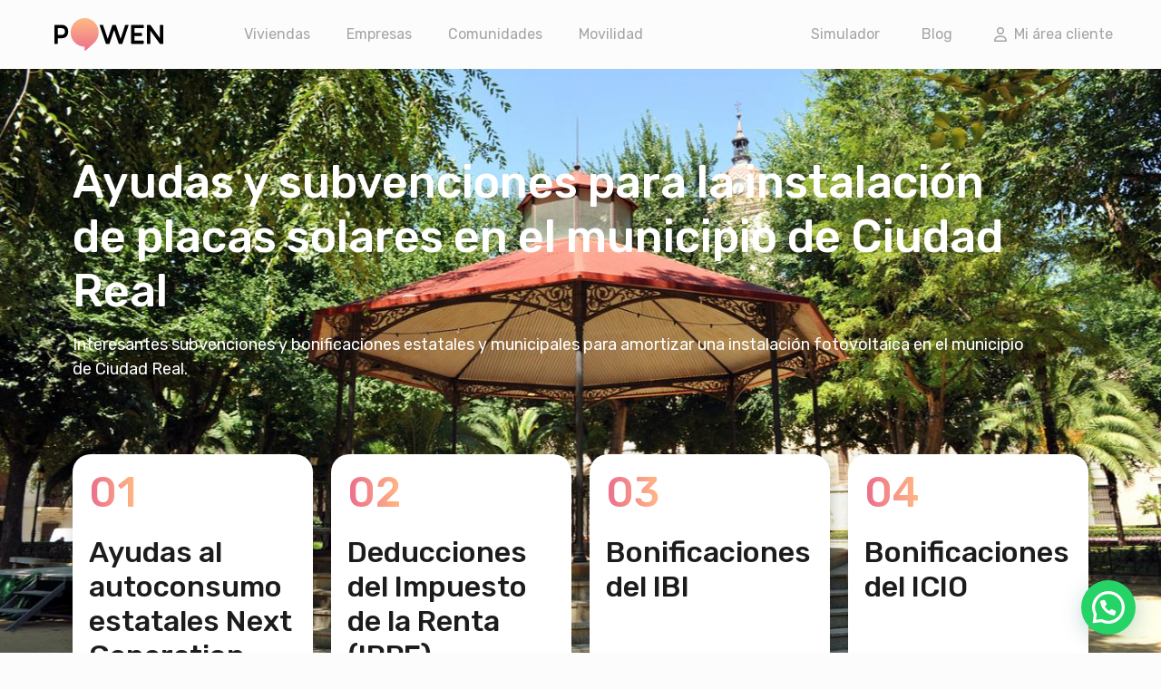

--- FILE ---
content_type: text/html; charset=UTF-8
request_url: https://powen.es/ayudas-subvenciones/castilla-la-mancha/ciudad-real/
body_size: 33633
content:
<!doctype html>
<html lang="es">
<head>
	<meta charset="UTF-8">
	<meta name="viewport" content="width=device-width, initial-scale=1">
	<link rel="profile" href="https://gmpg.org/xfn/11">
	<script data-cfasync="false" data-no-defer="1" data-no-minify="1" data-no-optimize="1">var ewww_webp_supported=!1;function check_webp_feature(A,e){var w;e=void 0!==e?e:function(){},ewww_webp_supported?e(ewww_webp_supported):((w=new Image).onload=function(){ewww_webp_supported=0<w.width&&0<w.height,e&&e(ewww_webp_supported)},w.onerror=function(){e&&e(!1)},w.src="data:image/webp;base64,"+{alpha:"UklGRkoAAABXRUJQVlA4WAoAAAAQAAAAAAAAAAAAQUxQSAwAAAARBxAR/Q9ERP8DAABWUDggGAAAABQBAJ0BKgEAAQAAAP4AAA3AAP7mtQAAAA=="}[A])}check_webp_feature("alpha");</script><script data-cfasync="false" data-no-defer="1" data-no-minify="1" data-no-optimize="1">var Arrive=function(c,w){"use strict";if(c.MutationObserver&&"undefined"!=typeof HTMLElement){var r,a=0,u=(r=HTMLElement.prototype.matches||HTMLElement.prototype.webkitMatchesSelector||HTMLElement.prototype.mozMatchesSelector||HTMLElement.prototype.msMatchesSelector,{matchesSelector:function(e,t){return e instanceof HTMLElement&&r.call(e,t)},addMethod:function(e,t,r){var a=e[t];e[t]=function(){return r.length==arguments.length?r.apply(this,arguments):"function"==typeof a?a.apply(this,arguments):void 0}},callCallbacks:function(e,t){t&&t.options.onceOnly&&1==t.firedElems.length&&(e=[e[0]]);for(var r,a=0;r=e[a];a++)r&&r.callback&&r.callback.call(r.elem,r.elem);t&&t.options.onceOnly&&1==t.firedElems.length&&t.me.unbindEventWithSelectorAndCallback.call(t.target,t.selector,t.callback)},checkChildNodesRecursively:function(e,t,r,a){for(var i,n=0;i=e[n];n++)r(i,t,a)&&a.push({callback:t.callback,elem:i}),0<i.childNodes.length&&u.checkChildNodesRecursively(i.childNodes,t,r,a)},mergeArrays:function(e,t){var r,a={};for(r in e)e.hasOwnProperty(r)&&(a[r]=e[r]);for(r in t)t.hasOwnProperty(r)&&(a[r]=t[r]);return a},toElementsArray:function(e){return e=void 0!==e&&("number"!=typeof e.length||e===c)?[e]:e}}),e=(l.prototype.addEvent=function(e,t,r,a){a={target:e,selector:t,options:r,callback:a,firedElems:[]};return this._beforeAdding&&this._beforeAdding(a),this._eventsBucket.push(a),a},l.prototype.removeEvent=function(e){for(var t,r=this._eventsBucket.length-1;t=this._eventsBucket[r];r--)e(t)&&(this._beforeRemoving&&this._beforeRemoving(t),(t=this._eventsBucket.splice(r,1))&&t.length&&(t[0].callback=null))},l.prototype.beforeAdding=function(e){this._beforeAdding=e},l.prototype.beforeRemoving=function(e){this._beforeRemoving=e},l),t=function(i,n){var o=new e,l=this,s={fireOnAttributesModification:!1};return o.beforeAdding(function(t){var e=t.target;e!==c.document&&e!==c||(e=document.getElementsByTagName("html")[0]);var r=new MutationObserver(function(e){n.call(this,e,t)}),a=i(t.options);r.observe(e,a),t.observer=r,t.me=l}),o.beforeRemoving(function(e){e.observer.disconnect()}),this.bindEvent=function(e,t,r){t=u.mergeArrays(s,t);for(var a=u.toElementsArray(this),i=0;i<a.length;i++)o.addEvent(a[i],e,t,r)},this.unbindEvent=function(){var r=u.toElementsArray(this);o.removeEvent(function(e){for(var t=0;t<r.length;t++)if(this===w||e.target===r[t])return!0;return!1})},this.unbindEventWithSelectorOrCallback=function(r){var a=u.toElementsArray(this),i=r,e="function"==typeof r?function(e){for(var t=0;t<a.length;t++)if((this===w||e.target===a[t])&&e.callback===i)return!0;return!1}:function(e){for(var t=0;t<a.length;t++)if((this===w||e.target===a[t])&&e.selector===r)return!0;return!1};o.removeEvent(e)},this.unbindEventWithSelectorAndCallback=function(r,a){var i=u.toElementsArray(this);o.removeEvent(function(e){for(var t=0;t<i.length;t++)if((this===w||e.target===i[t])&&e.selector===r&&e.callback===a)return!0;return!1})},this},i=new function(){var s={fireOnAttributesModification:!1,onceOnly:!1,existing:!1};function n(e,t,r){return!(!u.matchesSelector(e,t.selector)||(e._id===w&&(e._id=a++),-1!=t.firedElems.indexOf(e._id)))&&(t.firedElems.push(e._id),!0)}var c=(i=new t(function(e){var t={attributes:!1,childList:!0,subtree:!0};return e.fireOnAttributesModification&&(t.attributes=!0),t},function(e,i){e.forEach(function(e){var t=e.addedNodes,r=e.target,a=[];null!==t&&0<t.length?u.checkChildNodesRecursively(t,i,n,a):"attributes"===e.type&&n(r,i)&&a.push({callback:i.callback,elem:r}),u.callCallbacks(a,i)})})).bindEvent;return i.bindEvent=function(e,t,r){t=void 0===r?(r=t,s):u.mergeArrays(s,t);var a=u.toElementsArray(this);if(t.existing){for(var i=[],n=0;n<a.length;n++)for(var o=a[n].querySelectorAll(e),l=0;l<o.length;l++)i.push({callback:r,elem:o[l]});if(t.onceOnly&&i.length)return r.call(i[0].elem,i[0].elem);setTimeout(u.callCallbacks,1,i)}c.call(this,e,t,r)},i},o=new function(){var a={};function i(e,t){return u.matchesSelector(e,t.selector)}var n=(o=new t(function(){return{childList:!0,subtree:!0}},function(e,r){e.forEach(function(e){var t=e.removedNodes,e=[];null!==t&&0<t.length&&u.checkChildNodesRecursively(t,r,i,e),u.callCallbacks(e,r)})})).bindEvent;return o.bindEvent=function(e,t,r){t=void 0===r?(r=t,a):u.mergeArrays(a,t),n.call(this,e,t,r)},o};d(HTMLElement.prototype),d(NodeList.prototype),d(HTMLCollection.prototype),d(HTMLDocument.prototype),d(Window.prototype);var n={};return s(i,n,"unbindAllArrive"),s(o,n,"unbindAllLeave"),n}function l(){this._eventsBucket=[],this._beforeAdding=null,this._beforeRemoving=null}function s(e,t,r){u.addMethod(t,r,e.unbindEvent),u.addMethod(t,r,e.unbindEventWithSelectorOrCallback),u.addMethod(t,r,e.unbindEventWithSelectorAndCallback)}function d(e){e.arrive=i.bindEvent,s(i,e,"unbindArrive"),e.leave=o.bindEvent,s(o,e,"unbindLeave")}}(window,void 0),ewww_webp_supported=!1;function check_webp_feature(e,t){var r;ewww_webp_supported?t(ewww_webp_supported):((r=new Image).onload=function(){ewww_webp_supported=0<r.width&&0<r.height,t(ewww_webp_supported)},r.onerror=function(){t(!1)},r.src="data:image/webp;base64,"+{alpha:"UklGRkoAAABXRUJQVlA4WAoAAAAQAAAAAAAAAAAAQUxQSAwAAAARBxAR/Q9ERP8DAABWUDggGAAAABQBAJ0BKgEAAQAAAP4AAA3AAP7mtQAAAA==",animation:"UklGRlIAAABXRUJQVlA4WAoAAAASAAAAAAAAAAAAQU5JTQYAAAD/////AABBTk1GJgAAAAAAAAAAAAAAAAAAAGQAAABWUDhMDQAAAC8AAAAQBxAREYiI/gcA"}[e])}function ewwwLoadImages(e){if(e){for(var t=document.querySelectorAll(".batch-image img, .image-wrapper a, .ngg-pro-masonry-item a, .ngg-galleria-offscreen-seo-wrapper a"),r=0,a=t.length;r<a;r++)ewwwAttr(t[r],"data-src",t[r].getAttribute("data-webp")),ewwwAttr(t[r],"data-thumbnail",t[r].getAttribute("data-webp-thumbnail"));for(var i=document.querySelectorAll("div.woocommerce-product-gallery__image"),r=0,a=i.length;r<a;r++)ewwwAttr(i[r],"data-thumb",i[r].getAttribute("data-webp-thumb"))}for(var n=document.querySelectorAll("video"),r=0,a=n.length;r<a;r++)ewwwAttr(n[r],"poster",e?n[r].getAttribute("data-poster-webp"):n[r].getAttribute("data-poster-image"));for(var o,l=document.querySelectorAll("img.ewww_webp_lazy_load"),r=0,a=l.length;r<a;r++)e&&(ewwwAttr(l[r],"data-lazy-srcset",l[r].getAttribute("data-lazy-srcset-webp")),ewwwAttr(l[r],"data-srcset",l[r].getAttribute("data-srcset-webp")),ewwwAttr(l[r],"data-lazy-src",l[r].getAttribute("data-lazy-src-webp")),ewwwAttr(l[r],"data-src",l[r].getAttribute("data-src-webp")),ewwwAttr(l[r],"data-orig-file",l[r].getAttribute("data-webp-orig-file")),ewwwAttr(l[r],"data-medium-file",l[r].getAttribute("data-webp-medium-file")),ewwwAttr(l[r],"data-large-file",l[r].getAttribute("data-webp-large-file")),null!=(o=l[r].getAttribute("srcset"))&&!1!==o&&o.includes("R0lGOD")&&ewwwAttr(l[r],"src",l[r].getAttribute("data-lazy-src-webp"))),l[r].className=l[r].className.replace(/\bewww_webp_lazy_load\b/,"");for(var s=document.querySelectorAll(".ewww_webp"),r=0,a=s.length;r<a;r++)e?(ewwwAttr(s[r],"srcset",s[r].getAttribute("data-srcset-webp")),ewwwAttr(s[r],"src",s[r].getAttribute("data-src-webp")),ewwwAttr(s[r],"data-orig-file",s[r].getAttribute("data-webp-orig-file")),ewwwAttr(s[r],"data-medium-file",s[r].getAttribute("data-webp-medium-file")),ewwwAttr(s[r],"data-large-file",s[r].getAttribute("data-webp-large-file")),ewwwAttr(s[r],"data-large_image",s[r].getAttribute("data-webp-large_image")),ewwwAttr(s[r],"data-src",s[r].getAttribute("data-webp-src"))):(ewwwAttr(s[r],"srcset",s[r].getAttribute("data-srcset-img")),ewwwAttr(s[r],"src",s[r].getAttribute("data-src-img"))),s[r].className=s[r].className.replace(/\bewww_webp\b/,"ewww_webp_loaded");window.jQuery&&jQuery.fn.isotope&&jQuery.fn.imagesLoaded&&(jQuery(".fusion-posts-container-infinite").imagesLoaded(function(){jQuery(".fusion-posts-container-infinite").hasClass("isotope")&&jQuery(".fusion-posts-container-infinite").isotope()}),jQuery(".fusion-portfolio:not(.fusion-recent-works) .fusion-portfolio-wrapper").imagesLoaded(function(){jQuery(".fusion-portfolio:not(.fusion-recent-works) .fusion-portfolio-wrapper").isotope()}))}function ewwwWebPInit(e){ewwwLoadImages(e),ewwwNggLoadGalleries(e),document.arrive(".ewww_webp",function(){ewwwLoadImages(e)}),document.arrive(".ewww_webp_lazy_load",function(){ewwwLoadImages(e)}),document.arrive("videos",function(){ewwwLoadImages(e)}),"loading"==document.readyState?document.addEventListener("DOMContentLoaded",ewwwJSONParserInit):("undefined"!=typeof galleries&&ewwwNggParseGalleries(e),ewwwWooParseVariations(e))}function ewwwAttr(e,t,r){null!=r&&!1!==r&&e.setAttribute(t,r)}function ewwwJSONParserInit(){"undefined"!=typeof galleries&&check_webp_feature("alpha",ewwwNggParseGalleries),check_webp_feature("alpha",ewwwWooParseVariations)}function ewwwWooParseVariations(e){if(e)for(var t=document.querySelectorAll("form.variations_form"),r=0,a=t.length;r<a;r++){var i=t[r].getAttribute("data-product_variations"),n=!1;try{for(var o in i=JSON.parse(i))void 0!==i[o]&&void 0!==i[o].image&&(void 0!==i[o].image.src_webp&&(i[o].image.src=i[o].image.src_webp,n=!0),void 0!==i[o].image.srcset_webp&&(i[o].image.srcset=i[o].image.srcset_webp,n=!0),void 0!==i[o].image.full_src_webp&&(i[o].image.full_src=i[o].image.full_src_webp,n=!0),void 0!==i[o].image.gallery_thumbnail_src_webp&&(i[o].image.gallery_thumbnail_src=i[o].image.gallery_thumbnail_src_webp,n=!0),void 0!==i[o].image.thumb_src_webp&&(i[o].image.thumb_src=i[o].image.thumb_src_webp,n=!0));n&&ewwwAttr(t[r],"data-product_variations",JSON.stringify(i))}catch(e){}}}function ewwwNggParseGalleries(e){if(e)for(var t in galleries){var r=galleries[t];galleries[t].images_list=ewwwNggParseImageList(r.images_list)}}function ewwwNggLoadGalleries(e){e&&document.addEventListener("ngg.galleria.themeadded",function(e,t){window.ngg_galleria._create_backup=window.ngg_galleria.create,window.ngg_galleria.create=function(e,t){var r=$(e).data("id");return galleries["gallery_"+r].images_list=ewwwNggParseImageList(galleries["gallery_"+r].images_list),window.ngg_galleria._create_backup(e,t)}})}function ewwwNggParseImageList(e){for(var t in e){var r=e[t];if(void 0!==r["image-webp"]&&(e[t].image=r["image-webp"],delete e[t]["image-webp"]),void 0!==r["thumb-webp"]&&(e[t].thumb=r["thumb-webp"],delete e[t]["thumb-webp"]),void 0!==r.full_image_webp&&(e[t].full_image=r.full_image_webp,delete e[t].full_image_webp),void 0!==r.srcsets)for(var a in r.srcsets)nggSrcset=r.srcsets[a],void 0!==r.srcsets[a+"-webp"]&&(e[t].srcsets[a]=r.srcsets[a+"-webp"],delete e[t].srcsets[a+"-webp"]);if(void 0!==r.full_srcsets)for(var i in r.full_srcsets)nggFSrcset=r.full_srcsets[i],void 0!==r.full_srcsets[i+"-webp"]&&(e[t].full_srcsets[i]=r.full_srcsets[i+"-webp"],delete e[t].full_srcsets[i+"-webp"])}return e}check_webp_feature("alpha",ewwwWebPInit);</script><meta name='robots' content='index, follow, max-image-preview:large, max-snippet:-1, max-video-preview:-1' />
<script id="cookieyes" type="text/javascript" src="https://cdn-cookieyes.com/client_data/0f5eb62a60876bc173b47e7a/script.js"></script><!-- Preloading main stylesheet -->




<!-- End Preloading main stylesheet -->

	<!-- This site is optimized with the Yoast SEO plugin v23.3 - https://yoast.com/wordpress/plugins/seo/ -->
	<title>Subvenciones Placas Solares Ciudad Real 2026 - POWEN</title>
	<meta name="description" content="¿Estás interesado en pedir subvenciones en Ciudad Real para la instalación de placas solares durante este mes de enero del 2026?" />
	<link rel="canonical" href="https://powen.es/ayudas-subvenciones/castilla-la-mancha/ciudad-real/" />
	<meta property="og:locale" content="es_ES" />
	<meta property="og:type" content="article" />
	<meta property="og:title" content="Subvenciones Placas Solares Ciudad Real 2026 - POWEN" />
	<meta property="og:description" content="¿Estás interesado en pedir subvenciones en Ciudad Real para la instalación de placas solares durante este mes de enero del 2026?" />
	<meta property="og:url" content="https://powen.es/ayudas-subvenciones/castilla-la-mancha/ciudad-real/" />
	<meta property="og:site_name" content="POWEN" />
	<meta property="article:modified_time" content="2024-04-22T06:53:48+00:00" />
	<meta property="og:image" content="https://powen.es/wp-content/uploads/2022/06/subvenciones-placas-solares-ciudad-real.jpg" />
	<meta property="og:image:width" content="1349" />
	<meta property="og:image:height" content="900" />
	<meta property="og:image:type" content="image/jpeg" />
	<meta name="twitter:card" content="summary_large_image" />
	<meta name="twitter:site" content="@powen_es" />
	<script type="application/ld+json" class="yoast-schema-graph">{"@context":"https://schema.org","@graph":[{"@type":"WebPage","@id":"https://powen.es/ayudas-subvenciones/castilla-la-mancha/ciudad-real/","url":"https://powen.es/ayudas-subvenciones/castilla-la-mancha/ciudad-real/","name":"Subvenciones Placas Solares Ciudad Real 2026 - POWEN","isPartOf":{"@id":"https://powen.es/#website"},"primaryImageOfPage":{"@id":"https://powen.es/ayudas-subvenciones/castilla-la-mancha/ciudad-real/#primaryimage"},"image":{"@id":"https://powen.es/ayudas-subvenciones/castilla-la-mancha/ciudad-real/#primaryimage"},"thumbnailUrl":"https://powen.es/wp-content/uploads/2022/06/subvenciones-placas-solares-ciudad-real.jpg","datePublished":"2023-02-03T16:02:00+00:00","dateModified":"2024-04-22T06:53:48+00:00","description":"¿Estás interesado en pedir subvenciones en Ciudad Real para la instalación de placas solares durante este mes de enero del 2026?","breadcrumb":{"@id":"https://powen.es/ayudas-subvenciones/castilla-la-mancha/ciudad-real/#breadcrumb"},"inLanguage":"es","potentialAction":[{"@type":"ReadAction","target":["https://powen.es/ayudas-subvenciones/castilla-la-mancha/ciudad-real/"]}]},{"@type":"ImageObject","inLanguage":"es","@id":"https://powen.es/ayudas-subvenciones/castilla-la-mancha/ciudad-real/#primaryimage","url":"https://powen.es/wp-content/uploads/2022/06/subvenciones-placas-solares-ciudad-real.jpg","contentUrl":"https://powen.es/wp-content/uploads/2022/06/subvenciones-placas-solares-ciudad-real.jpg","width":1349,"height":900,"caption":"Ayudas y subvenciones para la instalación de placas solares en Ciudad Real"},{"@type":"BreadcrumbList","@id":"https://powen.es/ayudas-subvenciones/castilla-la-mancha/ciudad-real/#breadcrumb","itemListElement":[{"@type":"ListItem","position":1,"name":"Portada","item":"https://powen.es/"},{"@type":"ListItem","position":2,"name":"España","item":"https://powen.es/ayudas-subvenciones/"},{"@type":"ListItem","position":3,"name":"Castilla-La Mancha","item":"https://powen.es/ayudas-subvenciones/castilla-la-mancha/"},{"@type":"ListItem","position":4,"name":"Ciudad Real"}]},{"@type":"WebSite","@id":"https://powen.es/#website","url":"https://powen.es/","name":"POWEN","description":"Placas solares e instalaciones fotovoltaicas para el Autoconsumo","publisher":{"@id":"https://powen.es/#organization"},"potentialAction":[{"@type":"SearchAction","target":{"@type":"EntryPoint","urlTemplate":"https://powen.es/?s={search_term_string}"},"query-input":"required name=search_term_string"}],"inLanguage":"es"},{"@type":"Organization","@id":"https://powen.es/#organization","name":"POWEN","url":"https://powen.es/","logo":{"@type":"ImageObject","inLanguage":"es","@id":"https://powen.es/#/schema/logo/image/","url":"https://powen.es/wp-content/uploads/2020/10/logo.jpg","contentUrl":"https://powen.es/wp-content/uploads/2020/10/logo.jpg","width":232,"height":68,"caption":"POWEN"},"image":{"@id":"https://powen.es/#/schema/logo/image/"},"sameAs":["https://x.com/powen_es","https://www.instagram.com/powen_spain/"]}]}</script>
	<!-- / Yoast SEO plugin. -->


<link rel='dns-prefetch' href='//powen.es' />
<link rel='dns-prefetch' href='//maps.googleapis.com' />
<link rel='dns-prefetch' href='//pro.fontawesome.com' />
<link rel='dns-prefetch' href='//use.fontawesome.com' />
<link rel="alternate" type="application/rss+xml" title="POWEN &raquo; Feed" href="https://powen.es/feed/" />
<link rel="alternate" type="application/rss+xml" title="POWEN &raquo; Feed de los comentarios" href="https://powen.es/comments/feed/" />
<script>
window._wpemojiSettings = {"baseUrl":"https:\/\/s.w.org\/images\/core\/emoji\/15.0.3\/72x72\/","ext":".png","svgUrl":"https:\/\/s.w.org\/images\/core\/emoji\/15.0.3\/svg\/","svgExt":".svg","source":{"concatemoji":"https:\/\/powen.es\/wp-includes\/js\/wp-emoji-release.min.js?ver=6.6.4"}};
/*! This file is auto-generated */
!function(i,n){var o,s,e;function c(e){try{var t={supportTests:e,timestamp:(new Date).valueOf()};sessionStorage.setItem(o,JSON.stringify(t))}catch(e){}}function p(e,t,n){e.clearRect(0,0,e.canvas.width,e.canvas.height),e.fillText(t,0,0);var t=new Uint32Array(e.getImageData(0,0,e.canvas.width,e.canvas.height).data),r=(e.clearRect(0,0,e.canvas.width,e.canvas.height),e.fillText(n,0,0),new Uint32Array(e.getImageData(0,0,e.canvas.width,e.canvas.height).data));return t.every(function(e,t){return e===r[t]})}function u(e,t,n){switch(t){case"flag":return n(e,"\ud83c\udff3\ufe0f\u200d\u26a7\ufe0f","\ud83c\udff3\ufe0f\u200b\u26a7\ufe0f")?!1:!n(e,"\ud83c\uddfa\ud83c\uddf3","\ud83c\uddfa\u200b\ud83c\uddf3")&&!n(e,"\ud83c\udff4\udb40\udc67\udb40\udc62\udb40\udc65\udb40\udc6e\udb40\udc67\udb40\udc7f","\ud83c\udff4\u200b\udb40\udc67\u200b\udb40\udc62\u200b\udb40\udc65\u200b\udb40\udc6e\u200b\udb40\udc67\u200b\udb40\udc7f");case"emoji":return!n(e,"\ud83d\udc26\u200d\u2b1b","\ud83d\udc26\u200b\u2b1b")}return!1}function f(e,t,n){var r="undefined"!=typeof WorkerGlobalScope&&self instanceof WorkerGlobalScope?new OffscreenCanvas(300,150):i.createElement("canvas"),a=r.getContext("2d",{willReadFrequently:!0}),o=(a.textBaseline="top",a.font="600 32px Arial",{});return e.forEach(function(e){o[e]=t(a,e,n)}),o}function t(e){var t=i.createElement("script");t.src=e,t.defer=!0,i.head.appendChild(t)}"undefined"!=typeof Promise&&(o="wpEmojiSettingsSupports",s=["flag","emoji"],n.supports={everything:!0,everythingExceptFlag:!0},e=new Promise(function(e){i.addEventListener("DOMContentLoaded",e,{once:!0})}),new Promise(function(t){var n=function(){try{var e=JSON.parse(sessionStorage.getItem(o));if("object"==typeof e&&"number"==typeof e.timestamp&&(new Date).valueOf()<e.timestamp+604800&&"object"==typeof e.supportTests)return e.supportTests}catch(e){}return null}();if(!n){if("undefined"!=typeof Worker&&"undefined"!=typeof OffscreenCanvas&&"undefined"!=typeof URL&&URL.createObjectURL&&"undefined"!=typeof Blob)try{var e="postMessage("+f.toString()+"("+[JSON.stringify(s),u.toString(),p.toString()].join(",")+"));",r=new Blob([e],{type:"text/javascript"}),a=new Worker(URL.createObjectURL(r),{name:"wpTestEmojiSupports"});return void(a.onmessage=function(e){c(n=e.data),a.terminate(),t(n)})}catch(e){}c(n=f(s,u,p))}t(n)}).then(function(e){for(var t in e)n.supports[t]=e[t],n.supports.everything=n.supports.everything&&n.supports[t],"flag"!==t&&(n.supports.everythingExceptFlag=n.supports.everythingExceptFlag&&n.supports[t]);n.supports.everythingExceptFlag=n.supports.everythingExceptFlag&&!n.supports.flag,n.DOMReady=!1,n.readyCallback=function(){n.DOMReady=!0}}).then(function(){return e}).then(function(){var e;n.supports.everything||(n.readyCallback(),(e=n.source||{}).concatemoji?t(e.concatemoji):e.wpemoji&&e.twemoji&&(t(e.twemoji),t(e.wpemoji)))}))}((window,document),window._wpemojiSettings);
</script>
<style id='wp-emoji-styles-inline-css'>

	img.wp-smiley, img.emoji {
		display: inline !important;
		border: none !important;
		box-shadow: none !important;
		height: 1em !important;
		width: 1em !important;
		margin: 0 0.07em !important;
		vertical-align: -0.1em !important;
		background: none !important;
		padding: 0 !important;
	}
</style>
<link rel='stylesheet' id='wp-block-library-css' href='https://powen.es/wp-includes/css/dist/block-library/style.min.css?ver=6.6.4' media='all' />
<style id='safe-svg-svg-icon-style-inline-css'>
.safe-svg-cover{text-align:center}.safe-svg-cover .safe-svg-inside{display:inline-block;max-width:100%}.safe-svg-cover svg{height:100%;max-height:100%;max-width:100%;width:100%}

</style>
<style id='joinchat-button-style-inline-css'>
.wp-block-joinchat-button{border:none!important;text-align:center}.wp-block-joinchat-button figure{display:table;margin:0 auto;padding:0}.wp-block-joinchat-button figcaption{font:normal normal 400 .6em/2em var(--wp--preset--font-family--system-font,sans-serif);margin:0;padding:0}.wp-block-joinchat-button .joinchat-button__qr{background-color:#fff;border:6px solid #25d366;border-radius:30px;box-sizing:content-box;display:block;height:200px;margin:auto;overflow:hidden;padding:10px;width:200px}.wp-block-joinchat-button .joinchat-button__qr canvas,.wp-block-joinchat-button .joinchat-button__qr img{display:block;margin:auto}.wp-block-joinchat-button .joinchat-button__link{align-items:center;background-color:#25d366;border:6px solid #25d366;border-radius:30px;display:inline-flex;flex-flow:row nowrap;justify-content:center;line-height:1.25em;margin:0 auto;text-decoration:none}.wp-block-joinchat-button .joinchat-button__link:before{background:transparent var(--joinchat-ico) no-repeat center;background-size:100%;content:"";display:block;height:1.5em;margin:-.75em .75em -.75em 0;width:1.5em}.wp-block-joinchat-button figure+.joinchat-button__link{margin-top:10px}@media (orientation:landscape)and (min-height:481px),(orientation:portrait)and (min-width:481px){.wp-block-joinchat-button.joinchat-button--qr-only figure+.joinchat-button__link{display:none}}@media (max-width:480px),(orientation:landscape)and (max-height:480px){.wp-block-joinchat-button figure{display:none}}

</style>
<link rel='stylesheet' id='jet-engine-frontend-css' href='https://powen.es/wp-content/plugins/jet-engine/assets/css/frontend.css?ver=3.6.1.1' media='all' />
<style id='classic-theme-styles-inline-css'>
/*! This file is auto-generated */
.wp-block-button__link{color:#fff;background-color:#32373c;border-radius:9999px;box-shadow:none;text-decoration:none;padding:calc(.667em + 2px) calc(1.333em + 2px);font-size:1.125em}.wp-block-file__button{background:#32373c;color:#fff;text-decoration:none}
</style>
<style id='global-styles-inline-css'>
:root{--wp--preset--aspect-ratio--square: 1;--wp--preset--aspect-ratio--4-3: 4/3;--wp--preset--aspect-ratio--3-4: 3/4;--wp--preset--aspect-ratio--3-2: 3/2;--wp--preset--aspect-ratio--2-3: 2/3;--wp--preset--aspect-ratio--16-9: 16/9;--wp--preset--aspect-ratio--9-16: 9/16;--wp--preset--color--black: #000000;--wp--preset--color--cyan-bluish-gray: #abb8c3;--wp--preset--color--white: #ffffff;--wp--preset--color--pale-pink: #f78da7;--wp--preset--color--vivid-red: #cf2e2e;--wp--preset--color--luminous-vivid-orange: #ff6900;--wp--preset--color--luminous-vivid-amber: #fcb900;--wp--preset--color--light-green-cyan: #7bdcb5;--wp--preset--color--vivid-green-cyan: #00d084;--wp--preset--color--pale-cyan-blue: #8ed1fc;--wp--preset--color--vivid-cyan-blue: #0693e3;--wp--preset--color--vivid-purple: #9b51e0;--wp--preset--gradient--vivid-cyan-blue-to-vivid-purple: linear-gradient(135deg,rgba(6,147,227,1) 0%,rgb(155,81,224) 100%);--wp--preset--gradient--light-green-cyan-to-vivid-green-cyan: linear-gradient(135deg,rgb(122,220,180) 0%,rgb(0,208,130) 100%);--wp--preset--gradient--luminous-vivid-amber-to-luminous-vivid-orange: linear-gradient(135deg,rgba(252,185,0,1) 0%,rgba(255,105,0,1) 100%);--wp--preset--gradient--luminous-vivid-orange-to-vivid-red: linear-gradient(135deg,rgba(255,105,0,1) 0%,rgb(207,46,46) 100%);--wp--preset--gradient--very-light-gray-to-cyan-bluish-gray: linear-gradient(135deg,rgb(238,238,238) 0%,rgb(169,184,195) 100%);--wp--preset--gradient--cool-to-warm-spectrum: linear-gradient(135deg,rgb(74,234,220) 0%,rgb(151,120,209) 20%,rgb(207,42,186) 40%,rgb(238,44,130) 60%,rgb(251,105,98) 80%,rgb(254,248,76) 100%);--wp--preset--gradient--blush-light-purple: linear-gradient(135deg,rgb(255,206,236) 0%,rgb(152,150,240) 100%);--wp--preset--gradient--blush-bordeaux: linear-gradient(135deg,rgb(254,205,165) 0%,rgb(254,45,45) 50%,rgb(107,0,62) 100%);--wp--preset--gradient--luminous-dusk: linear-gradient(135deg,rgb(255,203,112) 0%,rgb(199,81,192) 50%,rgb(65,88,208) 100%);--wp--preset--gradient--pale-ocean: linear-gradient(135deg,rgb(255,245,203) 0%,rgb(182,227,212) 50%,rgb(51,167,181) 100%);--wp--preset--gradient--electric-grass: linear-gradient(135deg,rgb(202,248,128) 0%,rgb(113,206,126) 100%);--wp--preset--gradient--midnight: linear-gradient(135deg,rgb(2,3,129) 0%,rgb(40,116,252) 100%);--wp--preset--font-size--small: 13px;--wp--preset--font-size--medium: 20px;--wp--preset--font-size--large: 36px;--wp--preset--font-size--x-large: 42px;--wp--preset--spacing--20: 0.44rem;--wp--preset--spacing--30: 0.67rem;--wp--preset--spacing--40: 1rem;--wp--preset--spacing--50: 1.5rem;--wp--preset--spacing--60: 2.25rem;--wp--preset--spacing--70: 3.38rem;--wp--preset--spacing--80: 5.06rem;--wp--preset--shadow--natural: 6px 6px 9px rgba(0, 0, 0, 0.2);--wp--preset--shadow--deep: 12px 12px 50px rgba(0, 0, 0, 0.4);--wp--preset--shadow--sharp: 6px 6px 0px rgba(0, 0, 0, 0.2);--wp--preset--shadow--outlined: 6px 6px 0px -3px rgba(255, 255, 255, 1), 6px 6px rgba(0, 0, 0, 1);--wp--preset--shadow--crisp: 6px 6px 0px rgba(0, 0, 0, 1);}:where(.is-layout-flex){gap: 0.5em;}:where(.is-layout-grid){gap: 0.5em;}body .is-layout-flex{display: flex;}.is-layout-flex{flex-wrap: wrap;align-items: center;}.is-layout-flex > :is(*, div){margin: 0;}body .is-layout-grid{display: grid;}.is-layout-grid > :is(*, div){margin: 0;}:where(.wp-block-columns.is-layout-flex){gap: 2em;}:where(.wp-block-columns.is-layout-grid){gap: 2em;}:where(.wp-block-post-template.is-layout-flex){gap: 1.25em;}:where(.wp-block-post-template.is-layout-grid){gap: 1.25em;}.has-black-color{color: var(--wp--preset--color--black) !important;}.has-cyan-bluish-gray-color{color: var(--wp--preset--color--cyan-bluish-gray) !important;}.has-white-color{color: var(--wp--preset--color--white) !important;}.has-pale-pink-color{color: var(--wp--preset--color--pale-pink) !important;}.has-vivid-red-color{color: var(--wp--preset--color--vivid-red) !important;}.has-luminous-vivid-orange-color{color: var(--wp--preset--color--luminous-vivid-orange) !important;}.has-luminous-vivid-amber-color{color: var(--wp--preset--color--luminous-vivid-amber) !important;}.has-light-green-cyan-color{color: var(--wp--preset--color--light-green-cyan) !important;}.has-vivid-green-cyan-color{color: var(--wp--preset--color--vivid-green-cyan) !important;}.has-pale-cyan-blue-color{color: var(--wp--preset--color--pale-cyan-blue) !important;}.has-vivid-cyan-blue-color{color: var(--wp--preset--color--vivid-cyan-blue) !important;}.has-vivid-purple-color{color: var(--wp--preset--color--vivid-purple) !important;}.has-black-background-color{background-color: var(--wp--preset--color--black) !important;}.has-cyan-bluish-gray-background-color{background-color: var(--wp--preset--color--cyan-bluish-gray) !important;}.has-white-background-color{background-color: var(--wp--preset--color--white) !important;}.has-pale-pink-background-color{background-color: var(--wp--preset--color--pale-pink) !important;}.has-vivid-red-background-color{background-color: var(--wp--preset--color--vivid-red) !important;}.has-luminous-vivid-orange-background-color{background-color: var(--wp--preset--color--luminous-vivid-orange) !important;}.has-luminous-vivid-amber-background-color{background-color: var(--wp--preset--color--luminous-vivid-amber) !important;}.has-light-green-cyan-background-color{background-color: var(--wp--preset--color--light-green-cyan) !important;}.has-vivid-green-cyan-background-color{background-color: var(--wp--preset--color--vivid-green-cyan) !important;}.has-pale-cyan-blue-background-color{background-color: var(--wp--preset--color--pale-cyan-blue) !important;}.has-vivid-cyan-blue-background-color{background-color: var(--wp--preset--color--vivid-cyan-blue) !important;}.has-vivid-purple-background-color{background-color: var(--wp--preset--color--vivid-purple) !important;}.has-black-border-color{border-color: var(--wp--preset--color--black) !important;}.has-cyan-bluish-gray-border-color{border-color: var(--wp--preset--color--cyan-bluish-gray) !important;}.has-white-border-color{border-color: var(--wp--preset--color--white) !important;}.has-pale-pink-border-color{border-color: var(--wp--preset--color--pale-pink) !important;}.has-vivid-red-border-color{border-color: var(--wp--preset--color--vivid-red) !important;}.has-luminous-vivid-orange-border-color{border-color: var(--wp--preset--color--luminous-vivid-orange) !important;}.has-luminous-vivid-amber-border-color{border-color: var(--wp--preset--color--luminous-vivid-amber) !important;}.has-light-green-cyan-border-color{border-color: var(--wp--preset--color--light-green-cyan) !important;}.has-vivid-green-cyan-border-color{border-color: var(--wp--preset--color--vivid-green-cyan) !important;}.has-pale-cyan-blue-border-color{border-color: var(--wp--preset--color--pale-cyan-blue) !important;}.has-vivid-cyan-blue-border-color{border-color: var(--wp--preset--color--vivid-cyan-blue) !important;}.has-vivid-purple-border-color{border-color: var(--wp--preset--color--vivid-purple) !important;}.has-vivid-cyan-blue-to-vivid-purple-gradient-background{background: var(--wp--preset--gradient--vivid-cyan-blue-to-vivid-purple) !important;}.has-light-green-cyan-to-vivid-green-cyan-gradient-background{background: var(--wp--preset--gradient--light-green-cyan-to-vivid-green-cyan) !important;}.has-luminous-vivid-amber-to-luminous-vivid-orange-gradient-background{background: var(--wp--preset--gradient--luminous-vivid-amber-to-luminous-vivid-orange) !important;}.has-luminous-vivid-orange-to-vivid-red-gradient-background{background: var(--wp--preset--gradient--luminous-vivid-orange-to-vivid-red) !important;}.has-very-light-gray-to-cyan-bluish-gray-gradient-background{background: var(--wp--preset--gradient--very-light-gray-to-cyan-bluish-gray) !important;}.has-cool-to-warm-spectrum-gradient-background{background: var(--wp--preset--gradient--cool-to-warm-spectrum) !important;}.has-blush-light-purple-gradient-background{background: var(--wp--preset--gradient--blush-light-purple) !important;}.has-blush-bordeaux-gradient-background{background: var(--wp--preset--gradient--blush-bordeaux) !important;}.has-luminous-dusk-gradient-background{background: var(--wp--preset--gradient--luminous-dusk) !important;}.has-pale-ocean-gradient-background{background: var(--wp--preset--gradient--pale-ocean) !important;}.has-electric-grass-gradient-background{background: var(--wp--preset--gradient--electric-grass) !important;}.has-midnight-gradient-background{background: var(--wp--preset--gradient--midnight) !important;}.has-small-font-size{font-size: var(--wp--preset--font-size--small) !important;}.has-medium-font-size{font-size: var(--wp--preset--font-size--medium) !important;}.has-large-font-size{font-size: var(--wp--preset--font-size--large) !important;}.has-x-large-font-size{font-size: var(--wp--preset--font-size--x-large) !important;}
:where(.wp-block-post-template.is-layout-flex){gap: 1.25em;}:where(.wp-block-post-template.is-layout-grid){gap: 1.25em;}
:where(.wp-block-columns.is-layout-flex){gap: 2em;}:where(.wp-block-columns.is-layout-grid){gap: 2em;}
:root :where(.wp-block-pullquote){font-size: 1.5em;line-height: 1.6;}
</style>
<link rel='stylesheet' id='dnd-upload-cf7-css' href='https://powen.es/wp-content/plugins/drag-and-drop-multiple-file-upload-contact-form-7/assets/css/dnd-upload-cf7.css?ver=1.3.8.5' media='all' />
<link rel='stylesheet' id='contact-form-7-css' href='https://powen.es/wp-content/plugins/contact-form-7/includes/css/styles.css?ver=6.0.1' media='all' />
<link rel='stylesheet' id='likebtn_style-css' href='https://powen.es/wp-content/plugins/likebtn-like-button/public/css/style.css?ver=6.6.4' media='all' />
<link rel='stylesheet' id='nixi1-chat-buttons-css' href='https://powen.es/wp-content/plugins/nixi1-chat-buttons/public/css/nixi1-chat-buttons-public.css?ver=1.2' media='all' />
<link rel='stylesheet' id='hello-elementor-theme-style-css' href='https://powen.es/wp-content/themes/hello-elementor/theme.min.css?ver=3.1.1' media='all' />
<link rel='stylesheet' id='hello-elementor-child-style-css' href='https://powen.es/wp-content/themes/powen-theme/style.css?ver=20211123-4' media='all' />
<link rel='stylesheet' id='landing-territorial-style-css' href='https://powen.es/wp-content/themes/powen-theme/css/landings-territoriales.css?ver=20211123-4' media='all' />
<link rel='stylesheet' id='powen-variables-css' href='https://powen.es/wp-content/themes/powen-theme/css/variables.css?ver=6.6.4' media='all' />
<link rel='stylesheet' id='powen-helpers-css' href='https://powen.es/wp-content/themes/powen-theme/css/helpers.css?ver=6.6.4' media='all' />
<link rel='stylesheet' id='faqs-css' href='https://powen.es/wp-content/themes/powen-theme/css/faqs.css?ver=6.6.4' media='all' />
<link rel='stylesheet' id='powen-buttons-css' href='https://powen.es/wp-content/themes/powen-theme/css/buttons.css?ver=6.6.4' media='all' />
<link rel='stylesheet' id='banner-charge-css' href='https://powen.es/wp-content/themes/powen-theme/css/banner-charge.css?ver=6.6.4' media='all' />
<link rel='stylesheet' id='forms-charge-css' href='https://powen.es/wp-content/themes/powen-theme/css/forms-charge.css?ver=6.6.4' media='all' />
<link rel='stylesheet' id='card-icon-text-css' href='https://powen.es/wp-content/themes/powen-theme/css/card-icon-text.css?ver=6.6.4' media='all' />
<link rel='stylesheet' id='card-forms-charge-css' href='https://powen.es/wp-content/themes/powen-theme/css/card-forms-charge.css?ver=6.6.4' media='all' />
<link rel='stylesheet' id='layout-powen-charge-css' href='https://powen.es/wp-content/themes/powen-theme/css/layout-powen-charge.css?ver=6.6.4' media='all' />
<link rel='stylesheet' id='font-awesome-cdn-webfont-all-css' href='https://pro.fontawesome.com/releases/v5.10.0/css/all.css' media='all' integrity="sha384-AYmEC3Yw5cVb3ZcuHtOA93w35dYTsvhLPVnYs9eStHfGJvOvKxVfELGroGkvsg+p" crossorigin="anonymous" />
<link rel='stylesheet' id='hello-elementor-css' href='https://powen.es/wp-content/themes/hello-elementor/style.min.css?ver=3.1.1' media='all' />
<link rel='stylesheet' id='hello-elementor-header-footer-css' href='https://powen.es/wp-content/themes/hello-elementor/header-footer.min.css?ver=3.1.1' media='all' />
<link rel='stylesheet' id='elementor-frontend-css' href='https://powen.es/wp-content/plugins/elementor/assets/css/frontend.min.css?ver=3.26.0' media='all' />
<link rel='stylesheet' id='widget-text-editor-css' href='https://powen.es/wp-content/plugins/elementor/assets/css/widget-text-editor.min.css?ver=3.26.0' media='all' />
<link rel='stylesheet' id='widget-image-css' href='https://powen.es/wp-content/plugins/elementor/assets/css/widget-image.min.css?ver=3.26.0' media='all' />
<link rel='stylesheet' id='widget-nav-menu-css' href='https://powen.es/wp-content/plugins/elementor-pro/assets/css/widget-nav-menu.min.css?ver=3.26.1' media='all' />
<link rel='stylesheet' id='widget-form-css' href='https://powen.es/wp-content/plugins/elementor-pro/assets/css/widget-form.min.css?ver=3.26.1' media='all' />
<link rel='stylesheet' id='widget-social-icons-css' href='https://powen.es/wp-content/plugins/elementor/assets/css/widget-social-icons.min.css?ver=3.26.0' media='all' />
<link rel='stylesheet' id='e-apple-webkit-css' href='https://powen.es/wp-content/plugins/elementor/assets/css/conditionals/apple-webkit.min.css?ver=3.26.0' media='all' />
<link rel='stylesheet' id='widget-posts-css' href='https://powen.es/wp-content/plugins/elementor-pro/assets/css/widget-posts.min.css?ver=3.26.1' media='all' />
<link rel='stylesheet' id='elementor-icons-css' href='https://powen.es/wp-content/plugins/elementor/assets/lib/eicons/css/elementor-icons.min.css?ver=5.34.0' media='all' />
<link rel='stylesheet' id='elementor-post-14322-css' href='https://powen.es/wp-content/uploads/elementor/css/post-14322.css?ver=1768994766' media='all' />
<link rel='stylesheet' id='font-awesome-5-all-css' href='https://powen.es/wp-content/plugins/elementor/assets/lib/font-awesome/css/all.min.css?ver=3.26.0' media='all' />
<link rel='stylesheet' id='font-awesome-4-shim-css' href='https://powen.es/wp-content/plugins/elementor/assets/lib/font-awesome/css/v4-shims.min.css?ver=3.26.0' media='all' />
<link rel='stylesheet' id='elementor-post-11150-css' href='https://powen.es/wp-content/uploads/elementor/css/post-11150.css?ver=1768994766' media='all' />
<link rel='stylesheet' id='elementor-post-18712-css' href='https://powen.es/wp-content/uploads/elementor/css/post-18712.css?ver=1768994766' media='all' />
<link rel='stylesheet' id='joinchat-css' href='https://powen.es/wp-content/plugins/creame-whatsapp-me/public/css/joinchat.min.css?ver=5.1.8' media='all' />
<link rel='stylesheet' id='font-awesome-official-css' href='https://use.fontawesome.com/releases/v6.2.1/css/all.css' media='all' integrity="sha384-twcuYPV86B3vvpwNhWJuaLdUSLF9+ttgM2A6M870UYXrOsxKfER2MKox5cirApyA" crossorigin="anonymous" />
<link rel='stylesheet' id='mediaelement-css' href='https://powen.es/wp-includes/js/mediaelement/mediaelementplayer-legacy.min.css?ver=4.2.17' media='all' />
<link rel='stylesheet' id='wp-mediaelement-css' href='https://powen.es/wp-includes/js/mediaelement/wp-mediaelement.min.css?ver=6.6.4' media='all' />
<link rel='stylesheet' id='popup-maker-site-css' href='//powen.es/wp-content/uploads/pum/pum-site-styles.css?generated=1734605402&#038;ver=1.20.3' media='all' />
<link rel='stylesheet' id='font-awesome-official-v4shim-css' href='https://use.fontawesome.com/releases/v6.2.1/css/v4-shims.css' media='all' integrity="sha384-RreHPODFsMyzCpG+dKnwxOSjmjkuPWWdYP8sLpBRoSd8qPNJwaxKGUdxhQOKwUc7" crossorigin="anonymous" />
<link rel='stylesheet' id='google-fonts-1-css' href='//powen.es/wp-content/uploads/sgf-css/font-c223aaf34ad81c919f8ac7caafe66667.css' media='all' />
<link rel='stylesheet' id='elementor-icons-shared-0-css' href='https://powen.es/wp-content/plugins/elementor/assets/lib/font-awesome/css/fontawesome.min.css?ver=5.15.3' media='all' />
<link rel='stylesheet' id='elementor-icons-fa-brands-css' href='https://powen.es/wp-content/plugins/elementor/assets/lib/font-awesome/css/brands.min.css?ver=5.15.3' media='all' />
<link rel="preconnect" href="https://fonts.gstatic.com/" crossorigin><script src="https://powen.es/wp-includes/js/jquery/jquery.min.js?ver=3.7.1" id="jquery-core-js"></script>
<script src="https://powen.es/wp-includes/js/jquery/jquery-migrate.min.js?ver=3.4.1" id="jquery-migrate-js"></script>
<script id="likebtn_frontend-js-extra">
var likebtn_eh_data = {"ajaxurl":"https:\/\/powen.es\/wp-admin\/admin-ajax.php","security":"38c582e777"};
</script>
<script src="https://powen.es/wp-content/plugins/likebtn-like-button/public/js/frontend.js?ver=6.6.4" id="likebtn_frontend-js"></script>
<script src="https://powen.es/wp-content/plugins/nixi1-chat-buttons/public/js/nixi1-chat-buttons-public.js?ver=1.2" id="nixi1-chat-buttons-js"></script>
<script src="https://powen.es/wp-content/themes/powen-theme/js/powen.js?ver=6.6.4" id="powen-js-js"></script>
<script src="https://powen.es/wp-content/themes/powen-theme/js/navigation.js?ver=6.6.4" id="navigation-js-js"></script>
<script src="https://powen.es/wp-content/themes/powen-theme/js/input.js?ver=6.6.4" id="input-js-js"></script>
<script id="blog-js-js-extra">
var blog_ajax = {"ajax_url":"https:\/\/powen.es\/wp-admin\/admin-ajax.php"};
</script>
<script src="https://powen.es/wp-content/themes/powen-theme/js/blog.js?ver=6.6.4" id="blog-js-js"></script>
<script src="https://powen.es/wp-content/themes/powen-theme/js/menuspy.min.js?ver=6.6.4" id="menuspy-js-js"></script>
<script src="https://maps.googleapis.com/maps/api/js?v=3.exp&amp;libraries=places&amp;key=AIzaSyDe7e6qZyth6r6GEgyV5k_nEmckGLRs1o4&amp;ver=6.6.4" id="google-maps-api-js"></script>
<script src="https://powen.es/wp-content/plugins/elementor/assets/lib/font-awesome/js/v4-shims.min.js?ver=3.26.0" id="font-awesome-4-shim-js"></script>
<link rel='shortlink' href='https://powen.es/?p=16985' />
<link rel="alternate" title="oEmbed (JSON)" type="application/json+oembed" href="https://powen.es/wp-json/oembed/1.0/embed?url=https%3A%2F%2Fpowen.es%2Fayudas-subvenciones%2Fcastilla-la-mancha%2Fciudad-real%2F" />
<link rel="alternate" title="oEmbed (XML)" type="text/xml+oembed" href="https://powen.es/wp-json/oembed/1.0/embed?url=https%3A%2F%2Fpowen.es%2Fayudas-subvenciones%2Fcastilla-la-mancha%2Fciudad-real%2F&#038;format=xml" />
<!-- start Simple Custom CSS and JS -->
<script>
 

jQuery(document).ready(function( $ ){
	
	//Empresas
	
	$('.btn-right-empresas-new').on('mouseover',function(){
  
  		$('.btn-right-empresas-new picture source').attr("srcset", "/wp-content/uploads/2023/09/Vector-11.png");

});
	
	$('.btn-right-empresas-new').on('mouseout',function(){
  
  		$('.btn-right-empresas-new picture source').attr("srcset", "/wp-content/uploads/2023/09/Vector-9-1.png");

});
		$('.btn-right-empresas-new').on('click',function(){
  
  		$('.btn-right-empresas-new picture source').attr("srcset", "/wp-content/uploads/2023/09/Vector-11.png");

});
	
		$('.btn-right-empresas-new').blur(function(){
  
  		$('.btn-right-empresas-new picture source').attr("srcset", "/wp-content/uploads/2023/09/Vector-9-1.png");

});
	
	
	
	$('.btn-left-empresas-new').on('mouseover',function(){
  
  		$('.btn-left-empresas-new picture source').attr("srcset", "/wp-content/uploads/2023/09/Vector-12.png");

});
	
	$('.btn-left-empresas-new').on('mouseout',function(){
  
  		$('.btn-left-empresas-new picture source').attr("srcset", "/wp-content/uploads/2023/09/Vector-10-1.png");

});
		$('.btn-left-empresas-new').on('click',function(){
  
  		$('.btn-left-empresas-new picture source').attr("srcset", "/wp-content/uploads/2023/09/Vector-12.png");

});
	
		$('.btn-left-empresas-new').blur(function(){
  
  		$('.btn-left-empresas-new picture source').attr("srcset", "/wp-content/uploads/2023/09/Vector-10-1.png");

});
	
	
	//fin empresas
			$('.boton-resena').on('click',function(){
  
  		$('.boton-resena').css("cursor", "inherit");
		$('.boton-resena').css("user-select", "auto");


});
	
	
	$('.btn-right-new').on('mouseover',function(){
  
  		$('.btn-right-new picture source').attr("srcset", "/wp-content/uploads/2023/09/Vector-11.png");

});
	
	$('.btn-right-new').on('mouseout',function(){
  
  		$('.btn-right-new picture source').attr("srcset", "/wp-content/uploads/2023/09/Vector-9.png");

});
		$('.btn-right-new').on('click',function(){
  
  		$('.btn-right-new picture source').attr("srcset", "/wp-content/uploads/2023/09/Vector-11.png");

});
	
		$('.btn-right-new').blur(function(){
  
  		$('.btn-right-new picture source').attr("srcset", "/wp-content/uploads/2023/09/Vector-9.png");

});
	
	
	
	$('.btn-left-new').on('mouseover',function(){
  
  		$('.btn-left-new picture source').attr("srcset", "/wp-content/uploads/2023/09/Vector-12.png");

});
	
	$('.btn-left-new').on('mouseout',function(){
  
  		$('.btn-left-new picture source').attr("srcset", "/wp-content/uploads/2023/09/Vector-10.png");

});
		$('.btn-left-new').on('click',function(){
  
  		$('.btn-left-new picture source').attr("srcset", "/wp-content/uploads/2023/09/Vector-12.png");

});
	
		$('.btn-left-new').blur(function(){
  
  		$('.btn-left-new picture source').attr("srcset", "/wp-content/uploads/2023/09/Vector-10.png");

});
});
</script>
<!-- end Simple Custom CSS and JS -->
<!-- start Simple Custom CSS and JS -->
 
<script defer src="https://cdnjs.cloudflare.com/ajax/libs/jspdf/1.3.2/jspdf.debug.js"></script>
<script defer src="https://cdnjs.cloudflare.com/ajax/libs/jquery-validate/1.11.0/jquery.validate.min.js"></script>
<script>(function(w,d,s,l,i){w[l]=w[l]||[];w[l].push({'gtm.start':new Date().getTime(),event:'gtm.js'});var f=d.getElementsByTagName(s)[0],j=d.createElement(s),dl=l!='dataLayer'?'&l='+l:'';j.async=true;j.src='https://www.googletagmanager.com/gtm.js?id='+i+dl;f.parentNode.insertBefore(j,f);})(window,document,'script','dataLayer','GTM-MTNGW5F');</script><!-- end Simple Custom CSS and JS -->
    
    <script type="text/javascript">
        var ajaxurl = 'https://powen.es/wp-admin/admin-ajax.php';
    </script>
<link rel="stylesheet" type="text/css" href="//cdn.jsdelivr.net/npm/slick-carousel@1.8.1/slick/slick.css" />
<script type="text/javascript" src="//cdn.jsdelivr.net/npm/slick-carousel@1.8.1/slick/slick.min.js"></script>
<meta name="generator" content="Elementor 3.26.0; features: additional_custom_breakpoints, e_element_cache; settings: css_print_method-external, google_font-enabled, font_display-auto">
			<style>
				.e-con.e-parent:nth-of-type(n+4):not(.e-lazyloaded):not(.e-no-lazyload),
				.e-con.e-parent:nth-of-type(n+4):not(.e-lazyloaded):not(.e-no-lazyload) * {
					background-image: none !important;
				}
				@media screen and (max-height: 1024px) {
					.e-con.e-parent:nth-of-type(n+3):not(.e-lazyloaded):not(.e-no-lazyload),
					.e-con.e-parent:nth-of-type(n+3):not(.e-lazyloaded):not(.e-no-lazyload) * {
						background-image: none !important;
					}
				}
				@media screen and (max-height: 640px) {
					.e-con.e-parent:nth-of-type(n+2):not(.e-lazyloaded):not(.e-no-lazyload),
					.e-con.e-parent:nth-of-type(n+2):not(.e-lazyloaded):not(.e-no-lazyload) * {
						background-image: none !important;
					}
				}
			</style>
			<style>.wp-block-gallery.is-cropped .blocks-gallery-item picture{height:100%;width:100%;}</style><link rel="icon" href="https://powen.es/wp-content/uploads/2020/07/cropped-favicon-32x32.png" sizes="32x32" />
<link rel="icon" href="https://powen.es/wp-content/uploads/2020/07/cropped-favicon-192x192.png" sizes="192x192" />
<link rel="apple-touch-icon" href="https://powen.es/wp-content/uploads/2020/07/cropped-favicon-180x180.png" />
<meta name="msapplication-TileImage" content="https://powen.es/wp-content/uploads/2020/07/cropped-favicon-270x270.png" />
		<style id="wp-custom-css">
			.elementor-30769 .elementor-element.elementor-element-4f2d7e3 .jet-listing-grid__slider .jet-slick-dots li {
    width: 25px !important;
    height: 4px !important;
	border-radius: 20px !important;
}
.swiper-pagination-bullet{
	    width: 25px !important;
    height: 4px !important;
	border-radius: 20px !important;
}

@media only screen and (max-width: 600px) {
	.powen-checkbox{
		width: 45px;
	}
	.comentarionew{
		max-width: 100% !important;
	}
	
	.comentarios__container-new, .comentarios__container-empresas-new{
		max-height: 1000px !important;
		padding-top: 10px;
		align-items:flex-start !important;
		padding: 10px !important;
	}
	
	.section-opiniones{
		max-width:100% !important;
	}
	
	.mw-new{
		padding:0 32px;
		margin-top: 0px;
	}
	.izq{
	width:75%;
	}
	.btn-left-new{
	margin-top: -450px !important;
	}
	.btn-right-new{
	margin-top: -450px !important;
	}
	
}

@media (max-width: 768px){
.section-opiniones__comentarios-module {
    padding: 0px !important;
}
}

.boton-resena{
	position:absolute;
    margin-top: 15px;
    right: 30px;	
	color:white;
	    background: linear-gradient(180deg, rgba(139,139,255,1) 0%, rgba(83,210,255,1) 100%) !important;
	border: none;
    outline: none;
	font-size: 12px !important;
    font-weight: 500;
	padding: 10px 25px;
	border-radius:40px;
}
.comentario__autor-cargo-new{
	    font-weight: 500;
	color:rgba(173, 173, 173, 1);
	font-size:12px;
	line-height:14px;
}
.comentario__title-empresas-new{
		    color: rgba(126, 172, 249, 1);
    font-weight: 500;
    padding-top: 10px;
    font-size: 24px;
	line-height: 24px;
}
.elementor-29359{
	background-color:white;
}
.elementor-element-a9ed19b{
	background-color:white;
}
.mw-new{
	padding-bottom:400px;
	max-width: 80%;
	margin-top: 0px;
}
.main-opiniones-new{
	background-color:white;
	padding-top: 30px;
}
.izq{
	width:100%;
}

.btn-left-new:hover{
	background-color:rgba(236, 112, 139, 1);
}

.btn-left-new:focus{
	background-color:white;
}
.btn-right-new:hover{
	background-color:rgba(236, 112, 139, 1);
}

.btn-right-new:focus{
	background-color:white;
}

.btn-left-empresas-new:hover{
	background-color:rgba(126, 172, 249, 1);
}

.btn-left-empresas-new:focus{
	background-color:white;
}
.btn-right-empresas-new:hover{
	background-color:rgba(126, 172, 249, 1);
}

.btn-right-empresas-new:focus{
	background-color:white;
}

.section-empresas-new-oculta{
	display:none;
}
.comentarios__container-empresas-new{
		    align-items: center;
	padding-bottom:250px;
	padding-top: 250px
}
.comentarios__container-new{
	    align-items: center;
	padding-bottom:80px;
	padding-top: 60px
}
.comentario__origen-empresa-new{
		    bottom: 90px;
    position: absolute;
    right: 30px;
    font-size: 11px;
    color: rgba(196, 196, 196, 1);
    font-weight: 400;
}
.comentario__origen-new{
	    bottom: 15px;
    position: absolute;
    right: 30px;
    font-size: 11px;
    color: rgba(196, 196, 196, 1);
    font-weight: 400;
}
.comentario__resena-new{
	color: rgba(132, 132, 132, 1);
    font-style: inherit;
    font-weight: 300;
    font-size: 13px;
}
.comentario__autor-fecha-new{
	    color: rgba(132, 132, 132, 1);
    font-weight: 400;
    padding-top: 20px;
}
.comentario__title-new{
	    color: rgba(236, 112, 139, 1);
    font-weight: 500;
    padding-top: 10px;
    font-size: 24px;
	line-height: 24px;
}
.comentario__comillas-new{
	    width: 30px;
    top: 30px;
    left: 30px;
}
.btn-left-new{
	z-index:3;
		position: absolute;
	margin-top: -250px;
	border:0;

}
.btn-right-new{
	position: absolute;
	margin-top: -250px;
	border:0;

}

.btn-left-empresas-new{
	z-index:3;
		position: absolute;
	margin-top: -250px;
	border:0;

}
.btn-right-empresas-new{
	position: absolute;
	margin-top: -250px;
	border:0;

}

.comentario-empresanew{
	max-width:500px;
	border-radius:15px;
	padding-right: 30px;
	padding-left: 30px;
	padding-top: 60px;
	padding-bottom: 80px;


    box-shadow: 0px 4px 16px 0px rgba(202.00000000000003, 202.00000000000003, 202.00000000000003, 0.5019607843137255);
    transition: background 0.3s, border 0.3s, border-radius 0.3s, box-shadow 0.3s;
    margin: 0px 8px 0px 8px;
    background-image: url("https://powen.es/wp-content/uploads/2023/09/Group-1255-1.png");
    background-repeat: no-repeat;
    background-position: 90% 60%;
}


.comentarionew{
	max-width:500px;
	border-radius:15px;
	padding-right: 30px;
	padding-left: 30px;
	padding-top: 60px;
	padding-bottom: 60px;


    box-shadow: 0px 4px 16px 0px rgba(202.00000000000003, 202.00000000000003, 202.00000000000003, 0.5019607843137255);
    transition: background 0.3s, border 0.3s, border-radius 0.3s, box-shadow 0.3s;
    margin: 0px 8px 0px 8px;
    background-image: url("https://powen.es/wp-content/uploads/2023/09/Group-1255.png");
    background-repeat: no-repeat;
    background-position: 90% 90%;
}
.section-pago-contado-alquiler {
    background-color: white;
;}

.box-sombra{
	    box-shadow: 0px 4px 16px 0px rgba(202.00000000000003, 202.00000000000003, 202.00000000000003, 0.5019607843137255);
    transition: background 0.3s, border 0.3s, border-radius 0.3s, box-shadow 0.3s;
}

.section-pago-contado-alquiler .info-box .info-box-inner .wrapper .btn {
    font-family: "Rubik", Sans-serif;
    font-size: 14px;
    font-weight: 500;
    background-color: transparent;
    background-image: linear-gradient(0deg, var(--e-global-color-db9c67b ) 0%, var(--e-global-color-6d295c3 ) 100%) !important;
    border-radius: 20px 20px 20px 20px;
}

#commentform input[type=submit]:hover, button.powen-button:hover, .powen-button a:hover, .button.powen-button.color, .powen-button.color a, .home-slider.orange .elementor-slide-button:hover{
	 background-color: transparent;
    background-image: linear-gradient(0deg, var(--e-global-color-db9c67b ) 0%, var(--e-global-color-6d295c3 ) 100%) !important;
}

.section-pago-contado-alquiler .info-box .info-box-header button.active{
	    border-image: linear-gradient(to right, #FFBA84 0%, #EC708B 100%) 1 !important;
	color: black !important;
}



#nixi1-main-container {
	bottom:90px;
}
#nixi1-main-button {
	display: none;
}

 #cc-window
{
	border-radius: 25px 25px 0px 0px;
}

.cc-window .cc-divider
{
	display: none !important;
}

.cc-color-override-674936308.cc-revoke {
    color: #ec708b !important;
}

.joinchat__button 
{
bottom: 100px;
}

@media only screen and (min-width: 600px) {

#cc-window.cc-window .cc-compliance .cc-btn.cc-accept-all, 
#cc-window.cc-window .cc-compliance .cc-btn.cc-save-settings {
    text-decoration: none;
    color: #FCFCFC !important;
    background: rgb(218,130,218) !important;
    background: linear-gradient(0deg ,rgba(218,130,218,1) 0%,rgba(255,186,132,1) 100%) !important;
    padding: 10px 10px 10px 10px;
    font-weight:900;
	font-size: 12px !important;
    border-radius: 50px;
    text-align: center;
    display: block;
    font-family: 'Ap', sans-serif;
    border: none;
}

#cc-window.cc-window .cc-compliance .cc-btn.cc-accept-all {

    width: 45%;
    float: left;
}

 #cc-window.cc-type-categories.cc-floating.cmplz-categories-visible .cc-compliance .cc-save
{

    width: 45%;
    float: right;
}

#cc-window.cc-floating {
    max-width: 370px !important;
}
#cc-window.cc-floating {
    min-width: 370px !important;
}
}

@media only screen and (max-width: 600px) {

#cc-window.cc-window .cc-compliance .cc-btn.cc-accept-all, 
#cc-window.cc-window .cc-compliance .cc-btn.cc-save-settings {
    text-decoration: none;
    color: #FCFCFC !important;
    background: rgb(218,130,218) !important;
    background: linear-gradient(0deg ,rgba(218,130,218,1) 0%,rgba(255,186,132,1) 100%) !important;
    padding: 10px 10px 10px 10px;
    font-weight:900;
	font-size: 12px !important;
    border-radius: 50px;
    text-align: center;
    display: block;
    font-family: 'Ap', sans-serif;
    border: none;
}

	

}

.elementor-15869 .elementor-element.elementor-element-70b74681{
	min-height: auto!important;
   max-height: auto!important;
}
.elementor-page-15869 .cc-revoke{
	display:none!important;
}
.elementor-page-15869{
	    background-image: url(https://powen.es/wp-content/uploads/2022/01/fondo_web_foto.jpg)!important;
	)!important;
        background-size: contain!important;
}


.elementor-page-15869 #phone-button-bottom-right{
	display:none!important;
}

.elementor-page-15869 #call_you_btn .elementor-button-link:hover #phone-button-bottom-right{
	display:inline!important;
}
@media (min-width: 798px){
	.elementor-page-15869  .elementor .elementor-html5-video{
		    position: absolute;
    top: 0%;
    left: 0;
    transform: scale(1.5);
	}
.elementor-page-15869 .joinchat{
	bottom:90px!important;
    transform: scale(0.85);
}
}

.video-buton{
	width:fit-content!important;
}
#pum-16614.pum-active,#pum-16614.pum-active #popmake-16614{
	display:block!important;
	opacity:1!important;
	background-color:transparent!important;
	border: none!important;
}

#pum-16614.pum-active #popmake-16614{
	width:fit-content;
	top:100px!important;
	    padding: 0!important;
}
#pum-16614 .pum-close{
	top: -32px!important;
	right:0!important;
}

#pum-16614.pum-theme-tema-por-defecto{
	background-color:#000000eb!important;
}

#pum-16614 .wp-video-shortcode{
		max-width:100%!important;
	max-height:100vh!important;
	min-height:450px!important;
	min-width:100%!important;
	width:100%!important;
	height:100%!important;
}


@media (max-width:780px){
	
	.elementor-14723 .elementor-element.elementor-element-4a08bf82{
		width: 10% !important;
	}
	.elementor-14723 .elementor-element.elementor-element-13e7f4c2
	{
		width: 85% !important;
	}
	.elementor-14723 .elementor-element.elementor-element-72081a57, .elementor-14723 .elementor-element.elementor-element-484026bf, .elementor-14723 .elementor-element.elementor-element-1a8350a9, .elementor-14723 .elementor-element.elementor-element-7f4c9de0{
		width: 100% !important;
	}
	
.elementor-column-gap-wider>.elementor-row>.elementor-column>.elementor-element-populated>.elementor-widget-wrap {
	padding: 0px !important;
	}
	.elementor-14723 .elementor-element.elementor-element-7b7fa0a > .elementor-element-populated {
       box-shadow: 0px 4px 16px 0px rgba(202.00000000000003, 202.00000000000003, 202.00000000000003, 0.5019607843137255) !important;
    border-radius: 20px;
		margin-bottom: 50px;
		background-color: white !important;
}
	
.swiper-slide-bg{
				background-color: white !important;

	}
	#pum-16614 .wp-video-shortcode{
			min-height:300px!important;
	}
	.elementor-15869 .elementor-element.elementor-element-31ff6c3{
	bottom: 90px!important;
}
}

.elementor-15869 .elementor-element.elementor-element-31ff6c3{
	position:absolute;
	bottom:60px;
}

.elementor-page-15869 .fa-volume-off,
.elementor-page-15869 .fa-volume-mute{z-index:9999; color: #fff; padding: 0.4em 0.4em 0.3em;position: absolute;bottom: 15px;left: 0;font-size: 1.3em;margin-left: 1em;margin-bottom: 1em;     width: 37px;height: 36px;text-align: center;}

.elementor-15869 .elementor-element.elementor-element-e4c71e5{
	position: absolute;
    bottom: 76px;
    left: 59px;
}

#absolute-section{
    position:absolute;
    z-index: 99999!important;
	    margin-top: -98px;
    margin-left: 4em!important;
}

.elementor-page-15869 .powen-button a{
	background: linear-gradient(
0deg, #8B8FFF 0%, #EC708B 100%) !important;
}


.elementor-page-15869 #cc-window.cc-floating{
	z-index:9999999!important;
}

body.page-id-18541 .dialog-type-lightbox{
position:fixed!important;
}
@media(min-width:980px){
	body.page-id-18541 .joinchat__button{
	bottom: 70px!important;
}
}

body.page-id-18541 .elementor-popup-modal .dialog-close-button{
	top: 9px;
}

#infografia .absolute{

		position:absolute;
	opacity:0;
	transition: opacity 1.5s ease-in-out;
	bottom:0!important;
} 

#infograma .absolute{
			 width: 35em;
	position:absolute;
	opacity:0;
	transition: opacity 1.5s ease-in-out;
	bottom:0!important;
}

.noche{
		transition: opacity 1.5s ease-in-out;
}

#infografia{
	 height: 25em;
		left: 0;
    top: 0;
    display: -webkit-box;
}

#infograma{
	left: 0;
    top: 0;
    display: -webkit-box;
    height: 40em;
}  

.d-none{
    border-radius: 19px;
}

.icon-custom{
	background: linear-gradient(0deg, rgba(218,130,218,1) 0%, rgba(255,186,132,1) 100%) !important;
    border-radius: 100%;
    width: 1.5em;
    color: #fff;
    text-align: center;
}

.elementor-popup-modal{
	z-index:9!important;
}
.pointer-event-none {
	pointer-events: none;
}

/* Recaptcha */
.grecaptcha-badge {
	display: none;
}

.jet-toggle__icon {
	background-color: transparent !important;
}

.elementor-field-group-field_edf55db,
.elementor-field-group-field_2dc27e0 {
	display: none;
}		</style>
		</head>
<body class="page-template page-template-landing_autonomica page-template-landing_autonomica-php page page-id-16985 page-child parent-pageid-15322 wp-custom-logo elementor-default elementor-kit-14322 elementor-page-24949 elementor-page-23734">
<script data-cfasync="false" data-no-defer="1" data-no-minify="1" data-no-optimize="1">if(typeof ewww_webp_supported==="undefined"){var ewww_webp_supported=!1}if(ewww_webp_supported){document.body.classList.add("webp-support")}</script>


<a class="skip-link screen-reader-text" href="#content">Ir al contenido</a>

		<div data-elementor-type="header" data-elementor-id="11150" class="elementor elementor-11150 elementor-location-header" data-elementor-post-type="elementor_library">
					<section class="elementor-section elementor-top-section elementor-element elementor-element-7a7f9b50 elementor-section-full_width elementor-hidden-phone elementor-hidden-desktop elementor-hidden-tablet elementor-section-height-default elementor-section-height-default" data-id="7a7f9b50" data-element_type="section" data-settings="{&quot;background_background&quot;:&quot;classic&quot;}">
						<div class="elementor-container elementor-column-gap-default">
					<div class="elementor-column elementor-col-100 elementor-top-column elementor-element elementor-element-4af0ba6" data-id="4af0ba6" data-element_type="column" data-settings="{&quot;background_background&quot;:&quot;classic&quot;}">
			<div class="elementor-widget-wrap elementor-element-populated">
						<div class="elementor-element elementor-element-7f7885f1 elementor-widget__width-auto elementor-widget elementor-widget-text-editor" data-id="7f7885f1" data-element_type="widget" data-widget_type="text-editor.default">
				<div class="elementor-widget-container">
									<p>Llámanos gratis</p>								</div>
				</div>
				<div class="elementor-element elementor-element-4506fab9 elementor-widget__width-auto elementor-widget elementor-widget-text-editor" data-id="4506fab9" data-element_type="widget" data-widget_type="text-editor.default">
				<div class="elementor-widget-container">
									<div class="label-with-icon"><img class="alignnone wp-image-33 " src="/wp-content/uploads/2020/06/phone.svg" alt="" width="20" height="20" />     <label>900 535 795</label></div>								</div>
				</div>
				<div class="elementor-element elementor-element-30ec350f elementor-widget__width-auto elementor-widget elementor-widget-image" data-id="30ec350f" data-element_type="widget" data-widget_type="image.default">
				<div class="elementor-widget-container">
															<img src="https://powen.es/wp-content/uploads/2020/06/energia-100-verde.svg" title="energia 100 verde" alt="energia 100 verde" loading="lazy" />															</div>
				</div>
					</div>
		</div>
					</div>
		</section>
				<header class="elementor-section elementor-top-section elementor-element elementor-element-5d7d32ba elementor-section-content-middle elementor-section-full_width main-nav elementor-hidden-phone elementor-section-height-default elementor-section-height-default" data-id="5d7d32ba" data-element_type="section" data-settings="{&quot;background_background&quot;:&quot;classic&quot;}">
						<div class="elementor-container elementor-column-gap-default">
					<div class="elementor-column elementor-col-33 elementor-top-column elementor-element elementor-element-f51deee" data-id="f51deee" data-element_type="column">
			<div class="elementor-widget-wrap elementor-element-populated">
						<div class="elementor-element elementor-element-18c24133 elementor-widget elementor-widget-theme-site-logo elementor-widget-image" data-id="18c24133" data-element_type="widget" id="nav_logo" data-widget_type="theme-site-logo.default">
				<div class="elementor-widget-container">
											<a href="https://powen.es">
			<img width="123" height="36" src="https://powen.es/wp-content/uploads/2021/10/Layer_1.svg" class="attachment-full size-full wp-image-28663" alt="" />				</a>
											</div>
				</div>
					</div>
		</div>
				<div class="elementor-column elementor-col-33 elementor-top-column elementor-element elementor-element-2faa13d" data-id="2faa13d" data-element_type="column">
			<div class="elementor-widget-wrap elementor-element-populated">
						<div class="elementor-element elementor-element-165179c7 elementor-nav-menu__align-start elementor-nav-menu--dropdown-none menu-particular-empresa elementor-hidden-phone elementor-widget elementor-widget-nav-menu" data-id="165179c7" data-element_type="widget" data-settings="{&quot;submenu_icon&quot;:{&quot;value&quot;:&quot;&lt;i class=\&quot;\&quot;&gt;&lt;\/i&gt;&quot;,&quot;library&quot;:&quot;&quot;},&quot;layout&quot;:&quot;horizontal&quot;}" data-widget_type="nav-menu.default">
				<div class="elementor-widget-container">
								<nav aria-label="Menú" class="elementor-nav-menu--main elementor-nav-menu__container elementor-nav-menu--layout-horizontal e--pointer-none">
				<ul id="menu-1-165179c7" class="elementor-nav-menu"><li class="menu-item menu-item-type-custom menu-item-object-custom menu-item-11144"><a href="https://powen.es/autoconsumo-viviendas/" class="elementor-item">Viviendas</a></li>
<li class="menu-item menu-item-type-custom menu-item-object-custom menu-item-11145"><a href="https://powen.es/autoconsumo-empresas/" class="elementor-item">Empresas</a></li>
<li class="menu-item menu-item-type-post_type menu-item-object-page menu-item-24923"><a href="https://powen.es/autoconsumo-compartido-comunidades/" class="elementor-item">Comunidades</a></li>
<li class="menu-item menu-item-type-post_type menu-item-object-page menu-item-26077"><a href="https://powen.es/soluciones-recarga/" class="elementor-item">Movilidad</a></li>
</ul>			</nav>
						<nav class="elementor-nav-menu--dropdown elementor-nav-menu__container" aria-hidden="true">
				<ul id="menu-2-165179c7" class="elementor-nav-menu"><li class="menu-item menu-item-type-custom menu-item-object-custom menu-item-11144"><a href="https://powen.es/autoconsumo-viviendas/" class="elementor-item" tabindex="-1">Viviendas</a></li>
<li class="menu-item menu-item-type-custom menu-item-object-custom menu-item-11145"><a href="https://powen.es/autoconsumo-empresas/" class="elementor-item" tabindex="-1">Empresas</a></li>
<li class="menu-item menu-item-type-post_type menu-item-object-page menu-item-24923"><a href="https://powen.es/autoconsumo-compartido-comunidades/" class="elementor-item" tabindex="-1">Comunidades</a></li>
<li class="menu-item menu-item-type-post_type menu-item-object-page menu-item-26077"><a href="https://powen.es/soluciones-recarga/" class="elementor-item" tabindex="-1">Movilidad</a></li>
</ul>			</nav>
						</div>
				</div>
					</div>
		</div>
				<div class="elementor-column elementor-col-33 elementor-top-column elementor-element elementor-element-16bf82a5" data-id="16bf82a5" data-element_type="column">
			<div class="elementor-widget-wrap elementor-element-populated">
						<div class="elementor-element elementor-element-f05e25d elementor-nav-menu__align-end elementor-nav-menu--dropdown-none elementor-widget elementor-widget-nav-menu" data-id="f05e25d" data-element_type="widget" data-settings="{&quot;submenu_icon&quot;:{&quot;value&quot;:&quot;&lt;i class=\&quot;\&quot;&gt;&lt;\/i&gt;&quot;,&quot;library&quot;:&quot;&quot;},&quot;layout&quot;:&quot;horizontal&quot;}" data-widget_type="nav-menu.default">
				<div class="elementor-widget-container">
								<nav aria-label="Menú" class="elementor-nav-menu--main elementor-nav-menu__container elementor-nav-menu--layout-horizontal e--pointer-underline e--animation-grow">
				<ul id="menu-1-f05e25d" class="elementor-nav-menu"><li class="menu-item menu-item-type-custom menu-item-object-custom menu-item-11146"><a href="https://simulador.powen.es/" class="elementor-item">Simulador</a></li>
<li class="menu-item menu-item-type-custom menu-item-object-custom menu-item-11148"><a href="https://powen.es/blog/" class="elementor-item">Blog</a></li>
<li class="menu-item menu-item-type-custom menu-item-object-custom menu-item-26627"><a target="_blank" rel="noopener" href="https://app.powen.es" class="elementor-item"><i class="fa-regular fa-user"></i>   Mi área cliente</a></li>
</ul>			</nav>
						<nav class="elementor-nav-menu--dropdown elementor-nav-menu__container" aria-hidden="true">
				<ul id="menu-2-f05e25d" class="elementor-nav-menu"><li class="menu-item menu-item-type-custom menu-item-object-custom menu-item-11146"><a href="https://simulador.powen.es/" class="elementor-item" tabindex="-1">Simulador</a></li>
<li class="menu-item menu-item-type-custom menu-item-object-custom menu-item-11148"><a href="https://powen.es/blog/" class="elementor-item" tabindex="-1">Blog</a></li>
<li class="menu-item menu-item-type-custom menu-item-object-custom menu-item-26627"><a target="_blank" rel="noopener" href="https://app.powen.es" class="elementor-item" tabindex="-1"><i class="fa-regular fa-user"></i>   Mi área cliente</a></li>
</ul>			</nav>
						</div>
				</div>
					</div>
		</div>
					</div>
		</header>
				<section class="elementor-section elementor-top-section elementor-element elementor-element-4eb7a6ad elementor-section-boxed elementor-section-height-default elementor-section-height-default" data-id="4eb7a6ad" data-element_type="section" id="mobile_menu">
						<div class="elementor-container elementor-column-gap-default">
					<div class="elementor-column elementor-col-100 elementor-top-column elementor-element elementor-element-61f173a2" data-id="61f173a2" data-element_type="column">
			<div class="elementor-widget-wrap elementor-element-populated">
						<div class="elementor-element elementor-element-570833dd elementor-widget elementor-widget-html" data-id="570833dd" data-element_type="widget" data-widget_type="html.default">
				<div class="elementor-widget-container">
					<div class="mobile-menu-close"></div>				</div>
				</div>
				<div class="elementor-element elementor-element-392d52fa elementor-nav-menu--dropdown-none elementor-widget elementor-widget-nav-menu" data-id="392d52fa" data-element_type="widget" data-settings="{&quot;layout&quot;:&quot;vertical&quot;,&quot;submenu_icon&quot;:{&quot;value&quot;:&quot;&lt;i class=\&quot;\&quot;&gt;&lt;\/i&gt;&quot;,&quot;library&quot;:&quot;&quot;}}" data-widget_type="nav-menu.default">
				<div class="elementor-widget-container">
								<nav aria-label="Menú" class="elementor-nav-menu--main elementor-nav-menu__container elementor-nav-menu--layout-vertical e--pointer-none">
				<ul id="menu-1-392d52fa" class="elementor-nav-menu sm-vertical"><li class="menu-item menu-item-type-custom menu-item-object-custom menu-item-11146"><a href="https://simulador.powen.es/" class="elementor-item">Simulador</a></li>
<li class="menu-item menu-item-type-custom menu-item-object-custom menu-item-11148"><a href="https://powen.es/blog/" class="elementor-item">Blog</a></li>
<li class="menu-item menu-item-type-custom menu-item-object-custom menu-item-26627"><a target="_blank" rel="noopener" href="https://app.powen.es" class="elementor-item"><i class="fa-regular fa-user"></i>   Mi área cliente</a></li>
</ul>			</nav>
						<nav class="elementor-nav-menu--dropdown elementor-nav-menu__container" aria-hidden="true">
				<ul id="menu-2-392d52fa" class="elementor-nav-menu sm-vertical"><li class="menu-item menu-item-type-custom menu-item-object-custom menu-item-11146"><a href="https://simulador.powen.es/" class="elementor-item" tabindex="-1">Simulador</a></li>
<li class="menu-item menu-item-type-custom menu-item-object-custom menu-item-11148"><a href="https://powen.es/blog/" class="elementor-item" tabindex="-1">Blog</a></li>
<li class="menu-item menu-item-type-custom menu-item-object-custom menu-item-26627"><a target="_blank" rel="noopener" href="https://app.powen.es" class="elementor-item" tabindex="-1"><i class="fa-regular fa-user"></i>   Mi área cliente</a></li>
</ul>			</nav>
						</div>
				</div>
					</div>
		</div>
					</div>
		</section>
				<section class="elementor-section elementor-top-section elementor-element elementor-element-723cba83 elementor-section-content-middle elementor-hidden-desktop elementor-hidden-tablet elementor-section-full_width mobile-header elementor-section-height-default elementor-section-height-default" data-id="723cba83" data-element_type="section" data-settings="{&quot;background_background&quot;:&quot;classic&quot;}">
						<div class="elementor-container elementor-column-gap-default">
					<div class="elementor-column elementor-col-33 elementor-top-column elementor-element elementor-element-287182ab" data-id="287182ab" data-element_type="column">
			<div class="elementor-widget-wrap elementor-element-populated">
						<div class="elementor-element elementor-element-695415da mobile-menu-toggle elementor-widget elementor-widget-image" data-id="695415da" data-element_type="widget" data-widget_type="image.default">
				<div class="elementor-widget-container">
															<img src="https://powen.es/wp-content/uploads/2020/06/hamburger.svg" title="hamburger" alt="hamburger" loading="lazy" />															</div>
				</div>
					</div>
		</div>
				<div class="elementor-column elementor-col-33 elementor-top-column elementor-element elementor-element-5951ff85" data-id="5951ff85" data-element_type="column">
			<div class="elementor-widget-wrap elementor-element-populated">
						<div class="elementor-element elementor-element-2528955d mobile-header-logo elementor-widget elementor-widget-image" data-id="2528955d" data-element_type="widget" data-widget_type="image.default">
				<div class="elementor-widget-container">
																<a href="/">
							<img src="https://powen.es/wp-content/uploads/2020/06/logo-naranja.svg" title="logo naranja" alt="logo naranja" loading="lazy" />								</a>
															</div>
				</div>
					</div>
		</div>
				<div class="elementor-column elementor-col-33 elementor-top-column elementor-element elementor-element-6b69487d" data-id="6b69487d" data-element_type="column">
			<div class="elementor-widget-wrap elementor-element-populated">
						<div class="elementor-element elementor-element-7bb049f6 elementor-widget elementor-widget-image" data-id="7bb049f6" data-element_type="widget" data-widget_type="image.default">
				<div class="elementor-widget-container">
																<a href="tel:900535795">
							<img src="https://powen.es/wp-content/uploads/2020/06/phone.svg" title="phone" alt="phone" loading="lazy" />								</a>
															</div>
				</div>
					</div>
		</div>
					</div>
		</section>
				<section class="elementor-section elementor-top-section elementor-element elementor-element-fa5a060 elementor-section-full_width mobile-bottom-menu elementor-hidden-desktop elementor-hidden-tablet elementor-section-height-default elementor-section-height-default" data-id="fa5a060" data-element_type="section" data-settings="{&quot;background_background&quot;:&quot;classic&quot;}">
						<div class="elementor-container elementor-column-gap-default">
					<div class="elementor-column elementor-col-100 elementor-top-column elementor-element elementor-element-18f4066f" data-id="18f4066f" data-element_type="column">
			<div class="elementor-widget-wrap elementor-element-populated">
						<div class="elementor-element elementor-element-2de11688 elementor-nav-menu__align-center elementor-nav-menu--dropdown-none elementor-widget__width-auto elementor-hidden-desktop elementor-hidden-tablet elementor-widget elementor-widget-nav-menu" data-id="2de11688" data-element_type="widget" data-settings="{&quot;submenu_icon&quot;:{&quot;value&quot;:&quot;&lt;i class=\&quot;\&quot;&gt;&lt;\/i&gt;&quot;,&quot;library&quot;:&quot;&quot;},&quot;layout&quot;:&quot;horizontal&quot;}" data-widget_type="nav-menu.default">
				<div class="elementor-widget-container">
								<nav aria-label="Menú" class="elementor-nav-menu--main elementor-nav-menu__container elementor-nav-menu--layout-horizontal e--pointer-none">
				<ul id="menu-1-2de11688" class="elementor-nav-menu"><li class="menu-item menu-item-type-custom menu-item-object-custom menu-item-11144"><a href="https://powen.es/autoconsumo-viviendas/" class="elementor-item">Viviendas</a></li>
<li class="menu-item menu-item-type-custom menu-item-object-custom menu-item-11145"><a href="https://powen.es/autoconsumo-empresas/" class="elementor-item">Empresas</a></li>
<li class="menu-item menu-item-type-post_type menu-item-object-page menu-item-24923"><a href="https://powen.es/autoconsumo-compartido-comunidades/" class="elementor-item">Comunidades</a></li>
<li class="menu-item menu-item-type-post_type menu-item-object-page menu-item-26077"><a href="https://powen.es/soluciones-recarga/" class="elementor-item">Movilidad</a></li>
</ul>			</nav>
						<nav class="elementor-nav-menu--dropdown elementor-nav-menu__container" aria-hidden="true">
				<ul id="menu-2-2de11688" class="elementor-nav-menu"><li class="menu-item menu-item-type-custom menu-item-object-custom menu-item-11144"><a href="https://powen.es/autoconsumo-viviendas/" class="elementor-item" tabindex="-1">Viviendas</a></li>
<li class="menu-item menu-item-type-custom menu-item-object-custom menu-item-11145"><a href="https://powen.es/autoconsumo-empresas/" class="elementor-item" tabindex="-1">Empresas</a></li>
<li class="menu-item menu-item-type-post_type menu-item-object-page menu-item-24923"><a href="https://powen.es/autoconsumo-compartido-comunidades/" class="elementor-item" tabindex="-1">Comunidades</a></li>
<li class="menu-item menu-item-type-post_type menu-item-object-page menu-item-26077"><a href="https://powen.es/soluciones-recarga/" class="elementor-item" tabindex="-1">Movilidad</a></li>
</ul>			</nav>
						</div>
				</div>
					</div>
		</div>
					</div>
		</section>
				</div>
		<script type="application/ld+json">[
    {
        "@context": "https://schema.org/",
        "@type": "Service",
        "serviceType": "Instalación de placas solares para autoconsumo fotovoltaico",
        "provider": {
            "@type": "LocalBusiness",
            "name": "Powen"
        },
        "areaServed": {
            "@type": "City",
            "name": "Ciudad Real"
        }
    },
            {
                "@context": "https://schema.org",
                "@type": "Grant",
                "name": "Ayudas estatales Next Generation al autoconsumo ",
                "description": "El plazo de solicitud de la subvención Next Generation ha finalizado. Nos encontramos a la espera de noticias por parte de la Administración sobre posibles nuevas fases. Si quieres que te informemos de las novedades que se produzcan al respecto, déjanos tus datos clicando aquí. Ayudas procedentes de los Fondos Europeos y de cuantía limitada, siendo muy recomendable solicitarlas antes de que se agoten. Pese a que son estatales son gestionadas por la Comunidad Autónoma de Castilla La Mancha.  Existen tres categorías de ayudas europeas en la ciudad de Ciudad Real: al autoconsumo, para baterías y para climatización renovable. Dentro de éstas se desarrollan seis programas, los cuales establecen quiénes pueden solicitar estas ayudas y cuáles son las cuantías. El cuarto y el quinto programa son los que afectan directamente a la energía fotovoltaica en el sector residencial: Autoconsumo y almacenamiento en el sector residencial, el sector público y el tercer sector, donde se destinan 215 millones, 15 millones de los cuales serán para almacenamiento, es decir baterías. Incorporación de almacenamiento en autoconsumos del sector residencial, sector público y tercer sector, con 5 millones presupuestados.",
                "sponsor": {
                    "@type": "Organization",
                    "name": "AYUDA ESTATAL"
                }
            },
            
            {
                "@context": "https://schema.org",
                "@type": "Grant",
                "name": "Deducciones del Impuesto de la Renta (IRPF)",
                "description": "Al instalar placas solares en nuestra vivienda habitual del municipio de Ciudad Real, podremos deducir el 20% en el IRPF del importe de las cantidades totales invertidas en la instalación fotovoltaica, así como en instalaciones colectivas destinadas a alguna de las finalidades que a continuación se indican y que no se encuentren relacionadas con el ejercicio de una actividad económica.",
                "sponsor": {
                    "@type": "Organization",
                    "name": "AYUDA ESTATAL"
                }
            },
            
            {
                "@context": "https://schema.org",
                "@type": "Grant",
                "name": "Bonificación fiscal del IBI",
                "description": "El Impuesto de Bienes Inmuebles (IBI) es una tasa de carácter municipal establecida por el ayuntamiento de Toledo que afecta a todos los propietarios de bienes inmuebles.  Se bonificará con el 30% en la cuota íntegra del impuesto los bienes inmuebles construidos en los que se hayan instalado sistemas para el aprovechamiento térmico o eléctrico de la energía proveniente del sol, durante los tres periodos impositivos siguientes al de la finalización de su instalación. Para la aplicación de esta bonificación las instalaciones deberán incluir colectores que dispongan de la correspondiente homologación por la Administración competente. Para tener derecho a esta bonificación será necesario que, en el caso de aprovechamiento térmico, se cubra mediante el sistema solar el 60% de la demanda en los términos establecidos en el CTE-DB-HE4, y en el caso de captación fotovoltaica en régimen de autoconsumo la potencia instalada deberá ser al menos del 60% de la potencia contratada en el inmueble, con un mínimo de 2kWp.",
                "sponsor": {
                    "@type": "Organization",
                    "name": "BONIFICACIÓN MUNICIPAL"
                }
            },
            
            {
                "@context": "https://schema.org",
                "@type": "Grant",
                "name": "Bonificación fiscal del ICIO",
                "description": "El Impuesto sobre Construcciones, Instalaciones y Obras (ICIO) es un tributo indirecto que se abona para cualquier construcción, instalación u obra en la que se haya exigido una licencia de obras o urbanística, independientemente de que se haya obtenido o no. Disfrutarán de una bonificación del 60% sobre la cuota las construcciones, instalaciones u obras del municipio de Ciudad Real consistentes en la instalación de sistemas para el aprovechamiento térmico o eléctrico de la energía solar.",
                "sponsor": {
                    "@type": "Organization",
                    "name": "BONIFICACIÓN MUNICIPAL"
                }
            },
            
            {
                  "@context": "https://schema.org",
                  "@type": "CreativeWork",
                  "author": "Ayuntamiento de Ciudad Real",
                  "name": "Ordenanzas fiscales",
                  "url": "https://www.ciudadreal.es/ayuntamiento/ordenanzas/ordenanzas-fiscales.html"
            },
            
            {
                  "@context": "https://schema.org",
                  "@type": "CreativeWork",
                  "author": "Gobierno de Castilla La Mancha",
                  "name": "Programa 1 de ayudas a la rehabilitación edificatoria para mejorar la eficiencia energética y la sostenibilidad de viviendas",
                  "url": "https://vivienda.castillalamancha.es/ayudas-y-subvenciones-ayudas-la-rehabilitacion-edificatoria-linea-c-actuaciones-en-viviendas-5"
            },
            
        {
          "@context": "https://schema.org",
          "@type":"FAQPage",
          "mainEntity":[
        
                    {
                        "@type":"Question",
                        "name":"¿Hay que presentar documentación para solicitar la bonificación del IBI?",
                        "acceptedAnswer":{
                            "@type":"Answer",
                            "text":"Para pedir esta bonificación se deberá justificar la realización de la inversión correspondiente. Para ello, se adjuntará certificación final de obra y/o factura, según proceda"
                        }
                    },
                    {
                        "@type":"Question",
                        "name":"¿Existen ayudas específicas de la Comunidad Autónoma de Castilla La Mancha?",
                        "acceptedAnswer":{
                            "@type":"Answer",
                            "text":"Sí que existen ayudas procedentes de la Comunidad Autónoma de Castilla La Mancha, pero en la actualidad no hay ninguna vigente. Es conveniente consultar periódicamente el estado de las ayudas autonómicas."
                        }
                    },
                    {
                        "@type":"Question",
                        "name":"¿Pueden las comunidades de propietarios solicitar las ayudas estatales Next Generation?",
                        "acceptedAnswer":{
                            "@type":"Answer",
                            "text":"Sí, las comunidades de propietarios pueden acceder a la condición de destinatarios últimos de las ayudas de los programas 4, 5 y 6."
                        }
                    }
          ]
        }
        ]</script>
<section class="section-header section-header-comunidad" style="background-image:url(https://powen.es/wp-content/uploads/2022/06/subvenciones-placas-solares-ciudad-real.jpg)">
	<div class="container">
		<div class="inner">
			<h1>Ayudas y subvenciones para la instalación de placas solares en el municipio de Ciudad Real</h1>
			<p>Interesantes subvenciones y bonificaciones estatales y municipales para amortizar una instalación fotovoltaica en el municipio de Ciudad Real.</p>
		</div>

		<section class="ayudas ">
							<article class="ayuda-item">
					<div class="inner">
						<p class="num">01</p>
						<p class="name">Ayudas al autoconsumo estatales Next Generation</p>
						<p class="info">Con un montante total de 30.948.184 € para Castilla La Mancha. Plazo finalizado.</p>
					</div>
				</article>
							<article class="ayuda-item">
					<div class="inner">
						<p class="num">02</p>
						<p class="name">Deducciones del Impuesto de la Renta (IRPF)</p>
						<p class="info">Hasta el 20% de deducción en el IRPF.</p>
					</div>
				</article>
							<article class="ayuda-item">
					<div class="inner">
						<p class="num">03</p>
						<p class="name">Bonificaciones del IBI</p>
						<p class="info">Hasta un 30% durante 3 años</p>
					</div>
				</article>
							<article class="ayuda-item">
					<div class="inner">
						<p class="num">04</p>
						<p class="name">Bonificaciones del ICIO</p>
						<p class="info">Hasta un 60%.</p>
					</div>
				</article>
					</section>

	</div>
</section>

<main class="main-content">
	<div class="container">

		<section class="section-banner">
			<div class="inner">
				<div class="col col-info">
					<h2>En POWEN nos ocupamos de todo</h2>
					<p>Simula tu ahorro energético y estima el presupuesto de instalación</p>
					<a href="https://simulador.powen.es/" class="btn">Simula tu instalación</a>
				</div>
				<div class="col col-contact">
					<h2>Consulta con un asesor</h2>
					<a href="/contacto/" class="btn"><span class="ico"></span>Contáctanos</a>
					<!--<form><input type="email" name="email" placeholder="Contáctanos" /></form>-->
					<p class="call">Llámanos gratis <a href="tel:900535795"><span class="ico-phone"></span><span class="num">900 535 795</span></a>
				</div>
			</div>
		</section>

					<p class="pretit">AYUDA ESTATAL</p>
			<section class="section-text">
				<div class="col col1">
					<h2>Ayudas estatales Next Generation al autoconsumo </h2>
					<p><p><span class="ui-provider a b c d e f g h i j k l m n o p q r s t u v w x y z ab ac ae af ag ah ai aj ak" dir="ltr">El <strong>plazo de solicitud de la subvención Next Generation ha finalizado.</strong> Nos encontramos a la espera de noticias por parte de la Administración sobre posibles nuevas fases. Si quieres que te informemos de las novedades que se produzcan al respecto, <strong>déjanos tus datos clicando </strong><a class="fui-Link ___1rxvrpe f2hkw1w f3rmtva f1ewtqcl fyind8e f1k6fduh f1w7gpdv fk6fouc fjoy568 figsok6 f1hu3pq6 f11qmguv f19f4twv f1tyq0we f1g0x7ka fhxju0i f1qch9an f1cnd47f fqv5qza f1vmzxwi f1o700av f13mvf36 f1cmlufx f9n3di6 f1ids18y f1tx3yz7 f1deo86v f1eh06m1 f1iescvh fhgqx19 f1olyrje f1p93eir f1nev41a f1h8hb77 f1lqvz6u f10aw75t fsle3fq f17ae5zn" title="https://powen.es/formulario-subvenciones-next-generation" href="https://powen.es/formulario-subvenciones-next-generation" target="_blank" rel="noreferrer noopener" aria-label="Vínculo aquí."><strong>aquí.</strong></a></span></p>
<p><span style="font-weight: 400;">Ayudas procedentes de los Fondos Europeos y de cuantía limitada, siendo muy recomendable solicitarlas antes de que se agoten. Pese a que son estatales son gestionadas por la Comunidad Autónoma de Castilla La Mancha. </span></p>
<p><span style="font-weight: 400;">Existen tres categorías de ayudas europeas en la ciudad de Ciudad Real: al autoconsumo, para baterías y para climatización renovable. Dentro de éstas se desarrollan seis programas, los cuales establecen quiénes pueden solicitar estas ayudas y cuáles son las cuantías. El cuarto y el quinto programa son los que afectan directamente a la energía fotovoltaica en el sector residencial:</span></p>
<ul>
<li style="font-weight: 400;" aria-level="1"><span style="font-weight: 400;">Autoconsumo y almacenamiento en el sector residencial, el sector público y el tercer sector, donde se destinan 215 millones, 15 millones de los cuales serán para almacenamiento, es decir baterías.</span></li>
<li style="font-weight: 400;" aria-level="1"><span style="font-weight: 400;">Incorporación de almacenamiento en autoconsumos del sector residencial, sector público y tercer sector, con 5 millones presupuestados.</span></li>
</ul>
</p>
					<p class="info">Revisado 15 enero 2024</p>
				</div>
				<div class="col col2">
					<h2>Las ayudas consisten en:</h2>
					<p><ul>
<li style="font-weight: 400;" aria-level="1"><span style="font-weight: 400;">Con una potencia pico menor de 10kWp, los importes son de 600€ por cada kWp de la instalación y 490€ por kWh en la batería. </span></li>
<li style="font-weight: 400;" aria-level="1"><span style="font-weight: 400;">En el caso de las instalaciones más grandes de 10kWp, las ayudas oscilan entre 450€ y 300€ por kWp instalado.</span></li>
<li style="font-weight: 400;" aria-level="1"><span style="font-weight: 400;">En los municipios de menos de 20.000 habitantes en suelo no urbano y 5.000 en suelo urbano, a las sumas mencionadas se le tienen que sumar ayudas adicionales de 55€/kWp en la instalación y 15€/kWh en la batería.</span></li>
</ul>
<p><span style="font-weight: 400;">Fecha de solicitud: Las ayudas pueden solicitarse en Ciudad Real desde el 16 de noviembre de 2021 hasta el 31 de diciembre de 2023.</span></p>
<p><span style="font-weight: 400;">Requisitos para solicitar estas ayudas:</span></p>
<ul>
<li style="font-weight: 400;" aria-level="1"><span style="font-weight: 400;">Poder medir la producción y el consumo. </span></li>
<li style="font-weight: 400;" aria-level="1"><span style="font-weight: 400;">La producción del sistema podrá superar, como máximo, un 25% el consumo anual. </span></li>
<li style="font-weight: 400;" aria-level="1"><span style="font-weight: 400;">La factura de instalación debe tener fecha posterior al 30 de junio de 2021.</span></li>
<li aria-level="1">En el caso de las baterías para paneles solares, como máximo, podrán tener una capacidad cinco veces superior a la potencia pico instalada.</li>
</ul>
</p>
					<p class="info"></p>
				</div>
			</section>

			<div class="sep"></div>
		
						<p class="pretit">AYUDA ESTATAL</p>
				<section class="section-text">
					<div class="col col1">
						<h2>Deducciones del Impuesto de la Renta (IRPF)</h2>
						<p><p><span style="font-weight: 400;">Al instalar placas solares en nuestra vivienda habitual del municipio de Ciudad Real, podremos deducir el 20% en el IRPF del importe de las cantidades totales invertidas en la instalación fotovoltaica, así como en instalaciones colectivas destinadas a alguna de las finalidades que a continuación se indican y que no se encuentren relacionadas con el ejercicio de una actividad económica.</span></p>
</p>
						<p class="info">Revisado 15 enero 2024</p>
					</div>
					<div class="col col2">
						<p><ul>
<li style="font-weight: 400;" aria-level="1"><span style="font-weight: 400;">Instalaciones de autoconsumo eléctrico, según lo establecido en el artículo 9.1.a de la Ley 24/2013, de 16 de diciembre, del Sector Eléctrico, y su normativa de desarrollo (modalidad de suministro de energía eléctrica con autoconsumo).</span></li>
<li style="font-weight: 400;" aria-level="1"><span style="font-weight: 400;">Instalaciones de producción de energía térmica a partir de la energía solar, de la biomasa o de la energía geotérmica para generación de agua caliente sanitaria, calefacción y/o climatización.</span></li>
<li style="font-weight: 400;" aria-level="1"><span style="font-weight: 400;">Instalaciones de producción de energía eléctrica a partir de energía solar fotovoltaica y/o eólica, para electrificación de viviendas aisladas de la red eléctrica de distribución y cuya conexión a la misma sea inviable desde el punto de vista técnico, medioambiental y/o económico.</span></li>
</ul>
<p><span style="font-weight: 400;">Es un requisito básico para poder solicitar esta deducción que la instalación esté ubicada en nuestra vivienda habitual de Ciudad Real.</span></p>
</p>
						<table>
													</table>
						<p class="info"></p>
					</div>
				</section>

				<div class="sep"></div>
						<p class="pretit">BONIFICACIÓN MUNICIPAL</p>
				<section class="section-text">
					<div class="col col1">
						<h2>Bonificación fiscal del IBI</h2>
						<p><p><span style="font-weight: 400;">El Impuesto de Bienes Inmuebles (IBI) es una tasa de carácter municipal establecida por el ayuntamiento de Toledo que afecta a todos los propietarios de bienes inmuebles. </span></p>
<p><span style="font-weight: 400;">Se bonificará con el 30% en la cuota íntegra del impuesto los bienes inmuebles construidos en los que se hayan instalado sistemas para el aprovechamiento térmico o eléctrico de la energía proveniente del sol, durante los tres periodos impositivos siguientes al de la finalización de su instalación.</span></p>
<p><span style="font-weight: 400;">Para la aplicación de esta bonificación las instalaciones deberán incluir colectores que dispongan de la correspondiente homologación por la Administración competente.</span></p>
<p><span style="font-weight: 400;">Para tener derecho a esta bonificación será necesario que, en el caso de aprovechamiento térmico, se cubra mediante el sistema solar el 60% de la demanda en los términos establecidos en el CTE-DB-HE4, y en el caso de captación fotovoltaica en régimen de autoconsumo la potencia instalada deberá ser al menos del 60% de la potencia contratada en el inmueble, con un mínimo de 2kWp.</span></p>
</p>
						<p class="info">Revisado 15 enero 2024</p>
					</div>
					<div class="col col2">
						<p><p>Las bonificaciones son de distintos porcentajes dependiendo de la casuística siguiente:</p>
<ul>
<li>Cuando la base liquidable del inmueble no supere la cantidad de 50.000 euros, la bonificación será del 30%</li>
<li>Cuando la base liquidable del inmueble, esté comprendida entre 50.001 euros y 70.000 euros, será del 27%.</li>
<li>Cuando la base liquidable del inmueble, esté comprendida entre 70.001 euros y 100.000 euros, la cuantía de la bonificación será del 24%.</li>
<li>Y cuando la base liquidable del inmueble, esté comprendida entre 101.000 euros y 140.000 euros, el porcentaje será del 21%.</li>
</ul>
<p><span style="font-weight: 400;">Las instalaciones deberán incluir colectores que dispongan de la correspondiente homologación por la administración competente y no </span><span style="font-weight: 400;">se concederá esta bonificación cuando la instalación de estos sistemas de aprovechamiento de la energía solar sea obligatoria a tenor de la normativa específica en la materia. </span><span style="font-weight: 400;">El importe anual de la bonificación no podrá superar un tercio de la inversión total realizada.</span></p>
</p>
						<table>
													</table>
						<p class="info"></p>
					</div>
				</section>

				<div class="sep"></div>
						<p class="pretit">BONIFICACIÓN MUNICIPAL</p>
				<section class="section-text">
					<div class="col col1">
						<h2>Bonificación fiscal del ICIO</h2>
						<p><p><span style="font-weight: 400;">El Impuesto sobre Construcciones, Instalaciones y Obras (ICIO) es un tributo indirecto que se abona para cualquier construcción, instalación u obra en la que se haya exigido una licencia de obras o urbanística, independientemente de que se haya obtenido o no.</span></p>
<p><span style="font-weight: 400;">Disfrutarán de una bonificación del 60% sobre la cuota las construcciones, instalaciones u obras del municipio de Ciudad Real consistentes en la instalación de sistemas para el aprovechamiento térmico o eléctrico de la energía solar.</span></p>
</p>
						<p class="info">Revisado 15 enero 2024</p>
					</div>
					<div class="col col2">
						<p><p><span style="font-weight: 400;">Esta bonificación alcanzará exclusivamente a la parte de cuota correspondiente a las construcciones, instalaciones y obras destinadas estrictamente a dicho fin. Para gozar de la bonificación, se deberá aportar por el interesado un desglose del presupuesto en el que se determine razonadamente el coste que supone la construcción, instalación u obra a la que se refiere este supuesto.</span></p>
<p><span style="font-weight: 400;">La bonificación habrá de ser solicitada por el sujeto pasivo conjuntamente con la solicitud de licencia urbanística, y se adjuntará la documentación acreditativa del aprovechamiento que justifica su concesión.</span></p>
</p>
						<table>
													</table>
						<p class="info"></p>
					</div>
				</section>

				<div class="sep"></div>
		
						
		<section class="section-banner">
			<div class="inner">
				<div class="col col-info">
					<h2>En POWEN nos ocupamos de todo</h2>
					<p>Nos ocupamos de todas las gestiones administrativas y legales necesarias para realizar tu
						instalación de autoconsumo fotovoltaico. También <strong>nos ocupamos de tramitar las
							subvenciones disponibles.</strong></p>
					<p>Simula tu ahorro energético y estima el presupuesto de instalación.</p>
					<a href="https://simulador.powen.es/" class="btn">Simula tu instalación</a>
				</div>
				<div class="col col-contact">
					<h2>Consulta con un asesor</h2>
					<a href="/contacto/" class="btn btn-contact"><span class="ico"></span>Contáctanos</a>
					<!--<form><input type="email" name="email" placeholder="Contáctanos" /></form>-->
					<p class="call">Llámanos gratis <a href="tel:900535795"><span class="ico-phone"></span><span class="num">900 535 795</span></a>
				</div>
			</div>
		</section>

					<section class="section-text">
				<div class="col col1">
					<h2>Referencias</h2>
					<p>Consulta todos los detalles sobre las ayudas y subvenciones expuestas en esta página.</p>
				</div>
				<div class="col col2">
					<ul class="refs">
														<li>
									<p><a target="_blank" href="https://www.ciudadreal.es/ayuntamiento/ordenanzas/ordenanzas-fiscales.html">Ordenanzas fiscales</a>
									</p>
									<p>Ayuntamiento de Ciudad Real</p>
								</li>
														<li>
									<p><a target="_blank" href="https://vivienda.castillalamancha.es/ayudas-y-subvenciones-ayudas-la-rehabilitacion-edificatoria-linea-c-actuaciones-en-viviendas-5">Programa 1 de ayudas a la rehabilitación edificatoria para mejorar la eficiencia energética y la sostenibilidad de viviendas</a>
									</p>
									<p>Gobierno de Castilla La Mancha</p>
								</li>
											</ul>
				</div>
			</section>

			<div class="sep"></div>
		
					<section class="section-text">
				<div class="col col1">
					<h2>Algunas respuestas</h2>
					<p><a href="/contacto/" class="btn">Tengo más dudas</a></p>
				</div>
				<div class="col col2">
					<ul class="faqs">
														<li>
									<p><a href="#">¿Hay que presentar documentación para solicitar la bonificación del IBI?</a></p>
									<div class="cont">
										<p>Para pedir esta bonificación se deberá justificar la realización de la inversión correspondiente. Para ello, se adjuntará certificación final de obra y/o factura, según proceda</p>
									</div>
								</li>
														<li>
									<p><a href="#">¿Existen ayudas específicas de la Comunidad Autónoma de Castilla La Mancha?</a></p>
									<div class="cont">
										<p>Sí que existen ayudas procedentes de la Comunidad Autónoma de Castilla La Mancha, pero en la actualidad no hay ninguna vigente. Es conveniente consultar periódicamente el estado de las ayudas autonómicas.</p>
									</div>
								</li>
														<li>
									<p><a href="#">¿Pueden las comunidades de propietarios solicitar las ayudas estatales Next Generation?</a></p>
									<div class="cont">
										<p>Sí, las comunidades de propietarios pueden acceder a la condición de destinatarios últimos de las ayudas de los programas 4, 5 y 6.</p>
									</div>
								</li>
											</ul>
				</div>
			</section>
		
	</div>
</main>

<!-- footer -->
		<div data-elementor-type="footer" data-elementor-id="18712" class="elementor elementor-18712 elementor-location-footer" data-elementor-post-type="elementor_library">
					<section class="elementor-section elementor-top-section elementor-element elementor-element-4bb9b0f elementor-section-full_width elementor-section-content-middle bt-orange-gradient elementor-section-height-default elementor-section-height-default" data-id="4bb9b0f" data-element_type="section" id="lead-form" data-settings="{&quot;background_background&quot;:&quot;classic&quot;}">
							<div class="elementor-background-overlay"></div>
							<div class="elementor-container elementor-column-gap-extended">
					<div class="elementor-column elementor-col-33 elementor-top-column elementor-element elementor-element-66ccc86d" data-id="66ccc86d" data-element_type="column">
			<div class="elementor-widget-wrap elementor-element-populated">
						<section class="elementor-section elementor-inner-section elementor-element elementor-element-445eb96b elementor-section-content-middle elementor-section-boxed elementor-section-height-default elementor-section-height-default" data-id="445eb96b" data-element_type="section">
						<div class="elementor-container elementor-column-gap-default">
					<div class="elementor-column elementor-col-50 elementor-inner-column elementor-element elementor-element-3e76e6a5" data-id="3e76e6a5" data-element_type="column">
			<div class="elementor-widget-wrap elementor-element-populated">
						<div class="elementor-element elementor-element-7ebe621f elementor-widget elementor-widget-image" data-id="7ebe621f" data-element_type="widget" data-widget_type="image.default">
				<div class="elementor-widget-container">
															<picture><source srcset="https://powen.es/wp-content/uploads/2020/06/powen-hex@2x.png.webp 345w, https://powen.es/wp-content/uploads/2020/06/powen-hex@2x-275x300.png.webp 275w" sizes='(max-width: 345px) 100vw, 345px' type="image/webp"><img fetchpriority="high" width="345" height="377" src="https://powen.es/wp-content/uploads/2020/06/powen-hex@2x.png" class="attachment-large size-large wp-image-9975" alt="" srcset="https://powen.es/wp-content/uploads/2020/06/powen-hex@2x.png 345w, https://powen.es/wp-content/uploads/2020/06/powen-hex@2x-275x300.png 275w" sizes="(max-width: 345px) 100vw, 345px" data-eio="p" /></picture>															</div>
				</div>
					</div>
		</div>
				<div class="elementor-column elementor-col-50 elementor-inner-column elementor-element elementor-element-57997dd9" data-id="57997dd9" data-element_type="column">
			<div class="elementor-widget-wrap elementor-element-populated">
						<div class="elementor-element elementor-element-7606f759 elementor-widget elementor-widget-text-editor" data-id="7606f759" data-element_type="widget" data-widget_type="text-editor.default">
				<div class="elementor-widget-container">
									<p>¿Quieres saber más?</p>								</div>
				</div>
				<div class="elementor-element elementor-element-5e0a9430 elementor-widget elementor-widget-text-editor" data-id="5e0a9430" data-element_type="widget" data-widget_type="text-editor.default">
				<div class="elementor-widget-container">
									<p>Déjanos tus datos </p><p>y un asesor te llamará pronto.</p>								</div>
				</div>
					</div>
		</div>
					</div>
		</section>
					</div>
		</div>
				<div class="elementor-column elementor-col-33 elementor-top-column elementor-element elementor-element-31d15bf6 footer-contact" data-id="31d15bf6" data-element_type="column">
			<div class="elementor-widget-wrap elementor-element-populated">
						<div class="elementor-element elementor-element-48846c5d elementor-mobile-button-align-end powen-form elementor-button-align-stretch elementor-widget elementor-widget-form" data-id="48846c5d" data-element_type="widget" data-settings="{&quot;step_next_label&quot;:&quot;Next&quot;,&quot;step_previous_label&quot;:&quot;Previous&quot;,&quot;step_type&quot;:&quot;number_text&quot;,&quot;step_icon_shape&quot;:&quot;circle&quot;}" data-widget_type="form.default">
				<div class="elementor-widget-container">
							<form class="elementor-form" method="post" id="footer_contact_form" name="New Form">
			<input type="hidden" name="post_id" value="18712"/>
			<input type="hidden" name="form_id" value="48846c5d"/>
			<input type="hidden" name="referer_title" value="POWEN | Instalaciones Fotovoltáicas para Autoconsumo" />

							<input type="hidden" name="queried_id" value="14727"/>
			
			<div class="elementor-form-fields-wrapper elementor-labels-">
								<div class="elementor-field-type-text elementor-field-group elementor-column elementor-field-group-footer_name elementor-col-66 elementor-field-required">
												<label for="form-field-footer_name" class="elementor-field-label elementor-screen-only">
								Nombre y Apellido							</label>
														<input size="1" type="text" name="form_fields[footer_name]" id="form-field-footer_name" class="elementor-field elementor-size-sm  elementor-field-textual" placeholder="Nombre y Apellido" required="required" aria-required="true">
											</div>
								<div class="elementor-field-type-text elementor-field-group elementor-column elementor-field-group-footer_phone elementor-col-66 elementor-field-required">
												<label for="form-field-footer_phone" class="elementor-field-label elementor-screen-only">
								Teléfono							</label>
														<input size="1" type="text" name="form_fields[footer_phone]" id="form-field-footer_phone" class="elementor-field elementor-size-sm  elementor-field-textual" placeholder="Teléfono" required="required" aria-required="true">
											</div>
								<div class="elementor-field-type-acceptance elementor-field-group elementor-column elementor-field-group-footer_consent elementor-col-66 elementor-field-required">
												<label for="form-field-footer_consent" class="elementor-field-label elementor-screen-only">
								Consiento el tratamiento de mis datos *							</label>
								<div class="elementor-field-subgroup">
			<span class="elementor-field-option">
				<input type="checkbox" name="form_fields[footer_consent]" id="form-field-footer_consent" class="elementor-field elementor-size-sm  elementor-acceptance-field" required="required" aria-required="true">
				<label for="form-field-footer_consent">Consiento el tratamiento de mis datos. Puede ejercer sus derechos de acceso, rectificación, supresión, portabilidad, limitación y oposición,
como le informamos en nuestra <a href="https://powen.es/politica-privacidad/"> Política de Privacidad y Aviso Legal.</a></label>			</span>
		</div>
						</div>
								<div class="elementor-field-group elementor-column elementor-field-type-submit elementor-col-100 e-form__buttons">
					<button class="elementor-button elementor-size-md" type="submit">
						<span class="elementor-button-content-wrapper">
																						<span class="elementor-button-text">Enviar</span>
													</span>
					</button>
				</div>
			</div>
		</form>
						</div>
				</div>
					</div>
		</div>
				<div class="elementor-column elementor-col-33 elementor-top-column elementor-element elementor-element-47da27b" data-id="47da27b" data-element_type="column">
			<div class="elementor-widget-wrap elementor-element-populated">
						<div class="elementor-element elementor-element-e45823f elementor-widget elementor-widget-text-editor" data-id="e45823f" data-element_type="widget" data-widget_type="text-editor.default">
				<div class="elementor-widget-container">
									<p>Si lo prefieres, llámanos gratis y sin compromiso. Te atenderemos de lunes a viernes de 9:00 a 14:00h.</p>								</div>
				</div>
				<div class="elementor-element elementor-element-6f23e28 elementor-widget elementor-widget-text-editor" data-id="6f23e28" data-element_type="widget" data-widget_type="text-editor.default">
				<div class="elementor-widget-container">
									<a href="tel:+34900535795">900 535 795</a>								</div>
				</div>
					</div>
		</div>
					</div>
		</section>
				<section class="elementor-section elementor-top-section elementor-element elementor-element-67d4e3d0 bb-orange-gradient elementor-hidden-phone elementor-hidden-tablet elementor-section-boxed elementor-section-height-default elementor-section-height-default" data-id="67d4e3d0" data-element_type="section">
						<div class="elementor-container elementor-column-gap-default">
					<div class="elementor-column elementor-col-100 elementor-top-column elementor-element elementor-element-591bfbc1" data-id="591bfbc1" data-element_type="column">
			<div class="elementor-widget-wrap elementor-element-populated">
						<div class="elementor-element elementor-element-221a38bb elementor-widget elementor-widget-text-editor" data-id="221a38bb" data-element_type="widget" data-widget_type="text-editor.default">
				<div class="elementor-widget-container">
									<p>*KISHOA S.L. tratará sus datos con la finalidad de responder a sus consultas y solicitudes de información. </p><p>Puede ejercer sus derechos de acceso, rectificación, supresión, portabilidad, limitación y oposición, como le informamos en nuestra Política de Privacidad.</p>								</div>
				</div>
					</div>
		</div>
					</div>
		</section>
				<section class="elementor-section elementor-top-section elementor-element elementor-element-23b6711 bb-orange-gradient elementor-section-boxed elementor-section-height-default elementor-section-height-default" data-id="23b6711" data-element_type="section">
						<div class="elementor-container elementor-column-gap-default">
						</div>
		</section>
				<section class="elementor-section elementor-top-section elementor-element elementor-element-78e4ce7 elementor-section-full_width elementor-section-height-default elementor-section-height-default" data-id="78e4ce7" data-element_type="section">
							<div class="elementor-background-overlay"></div>
							<div class="elementor-container elementor-column-gap-default">
					<div class="elementor-column elementor-col-100 elementor-top-column elementor-element elementor-element-2638bd52" data-id="2638bd52" data-element_type="column">
			<div class="elementor-widget-wrap elementor-element-populated">
						<div class="elementor-element elementor-element-6a7e59d4 elementor-widget__width-auto elementor-widget elementor-widget-image" data-id="6a7e59d4" data-element_type="widget" data-widget_type="image.default">
				<div class="elementor-widget-container">
															<img loading="lazy" width="115" height="34" src="https://powen.es/wp-content/uploads/2020/06/logo-naranja.svg" class="attachment-large size-large wp-image-71" alt="" />															</div>
				</div>
				<div class="elementor-element elementor-element-5f45b06b elementor-widget__width-auto elementor-hidden-phone elementor-widget elementor-widget-image" data-id="5f45b06b" data-element_type="widget" data-widget_type="image.default">
				<div class="elementor-widget-container">
															<img loading="lazy" width="158" height="28" src="https://powen.es/wp-content/uploads/2020/06/energia-100-verde.svg" class="attachment-large size-large wp-image-23" alt="" />															</div>
				</div>
					</div>
		</div>
					</div>
		</section>
				<section class="elementor-section elementor-top-section elementor-element elementor-element-78264c1b elementor-section-full_width footer-menus elementor-section-height-default elementor-section-height-default" data-id="78264c1b" data-element_type="section">
							<div class="elementor-background-overlay"></div>
							<div class="elementor-container elementor-column-gap-default">
					<div class="elementor-column elementor-col-100 elementor-top-column elementor-element elementor-element-6b64e0ab" data-id="6b64e0ab" data-element_type="column">
			<div class="elementor-widget-wrap elementor-element-populated">
						<section class="elementor-section elementor-inner-section elementor-element elementor-element-198df3f1 elementor-section-full_width elementor-section-height-default elementor-section-height-default" data-id="198df3f1" data-element_type="section">
						<div class="elementor-container elementor-column-gap-default">
					<div class="elementor-column elementor-col-25 elementor-inner-column elementor-element elementor-element-1aab84a5" data-id="1aab84a5" data-element_type="column">
			<div class="elementor-widget-wrap elementor-element-populated">
						<div class="elementor-element elementor-element-326e2f28 elementor-widget elementor-widget-text-editor" data-id="326e2f28" data-element_type="widget" data-widget_type="text-editor.default">
				<div class="elementor-widget-container">
									<p>Hacemos realidad </p><p>hoy el modelo </p><p>energético del futuro</p>								</div>
				</div>
				<div class="elementor-element elementor-element-57b1cc16 elementor-widget elementor-widget-text-editor" data-id="57b1cc16" data-element_type="widget" data-widget_type="text-editor.default">
				<div class="elementor-widget-container">
									<p>#ElSolEsTuyo</p>								</div>
				</div>
				<div class="elementor-element elementor-element-1e769e5e elementor-widget__width-auto elementor-hidden-desktop elementor-hidden-tablet elementor-widget elementor-widget-image" data-id="1e769e5e" data-element_type="widget" data-widget_type="image.default">
				<div class="elementor-widget-container">
															<img loading="lazy" width="158" height="28" src="https://powen.es/wp-content/uploads/2020/06/energia-100-verde.svg" class="attachment-large size-large wp-image-23" alt="" />															</div>
				</div>
				<div class="elementor-element elementor-element-209e778a elementor-shape-circle e-grid-align-left elementor-widget__width-inherit elementor-grid-0 elementor-widget elementor-widget-social-icons" data-id="209e778a" data-element_type="widget" data-widget_type="social-icons.default">
				<div class="elementor-widget-container">
							<div class="elementor-social-icons-wrapper elementor-grid">
							<span class="elementor-grid-item">
					<a class="elementor-icon elementor-social-icon elementor-social-icon-facebook-f elementor-repeater-item-112b1f4" href="https://es-es.facebook.com/powen.es/" target="_blank">
						<span class="elementor-screen-only">Facebook-f</span>
						<i class="fab fa-facebook-f"></i>					</a>
				</span>
							<span class="elementor-grid-item">
					<a class="elementor-icon elementor-social-icon elementor-social-icon-twitter elementor-repeater-item-9a1c2ab" href="https://twitter.com/powen_es?lang=es" target="_blank">
						<span class="elementor-screen-only">Twitter</span>
						<i class="fab fa-twitter"></i>					</a>
				</span>
							<span class="elementor-grid-item">
					<a class="elementor-icon elementor-social-icon elementor-social-icon-linkedin-in elementor-repeater-item-e5b9173" href="https://www.linkedin.com/company/powen" target="_blank">
						<span class="elementor-screen-only">Linkedin-in</span>
						<i class="fab fa-linkedin-in"></i>					</a>
				</span>
							<span class="elementor-grid-item">
					<a class="elementor-icon elementor-social-icon elementor-social-icon-instagram elementor-repeater-item-40b69f9" href="https://www.instagram.com/powen_spain/?hl=es" target="_blank">
						<span class="elementor-screen-only">Instagram</span>
						<i class="fab fa-instagram"></i>					</a>
				</span>
							<span class="elementor-grid-item">
					<a class="elementor-icon elementor-social-icon elementor-social-icon-youtube elementor-repeater-item-26e15d5" href="https://www.youtube.com/channel/UCcz39xoD7s3DxVA1PjCGQrA" target="_blank">
						<span class="elementor-screen-only">Youtube</span>
						<i class="fab fa-youtube"></i>					</a>
				</span>
					</div>
						</div>
				</div>
				<div class="elementor-element elementor-element-6e74b965 elementor-widget__width-initial elementor-widget elementor-widget-text-editor" data-id="6e74b965" data-element_type="widget" data-widget_type="text-editor.default">
				<div class="elementor-widget-container">
									<div style="display: flex; justify-content: space-between;">
<p>
POWEN forma
parte de <a href="https://unef.es/">UNEF</a>
</p>
<img loading="lazy" class="alignnone wp-image-241" role="img" src="https://powen.es/wp-content/uploads/2020/06/logo-unef.svg" alt="" width="84" height="24" />

</div>								</div>
				</div>
					</div>
		</div>
				<div class="elementor-column elementor-col-25 elementor-inner-column elementor-element elementor-element-7996cf0c" data-id="7996cf0c" data-element_type="column">
			<div class="elementor-widget-wrap elementor-element-populated">
						<div class="elementor-element elementor-element-85f3298 elementor-widget elementor-widget-text-editor" data-id="85f3298" data-element_type="widget" data-widget_type="text-editor.default">
				<div class="elementor-widget-container">
									SOBRE POWEN								</div>
				</div>
				<div class="elementor-element elementor-element-18f87b38 elementor-widget elementor-widget-text-editor" data-id="18f87b38" data-element_type="widget" data-widget_type="text-editor.default">
				<div class="elementor-widget-container">
									<p><a href="https://powen.es/nosotros/">Nosotros</a></p><p><a href="https://powen.es/contacto/">Contacto</a></p><p><a href="https://powen.es/opiniones/">Opiniones</a></p><p><a href="https://powen.es/faq/">Preguntas Frecuentes</a></p><p><a href="https://powen.es/trabaja-con-nosotros/">Trabaja con nosotros</a></p><p><a href="https://powen.es/canal-etico/">Canal Ético</a></p><p><a href="https://powen.es/cumplimiento-normativo/">Cumplimiento Normativo</a></p>								</div>
				</div>
					</div>
		</div>
				<div class="elementor-column elementor-col-25 elementor-inner-column elementor-element elementor-element-2192dc8f" data-id="2192dc8f" data-element_type="column">
			<div class="elementor-widget-wrap elementor-element-populated">
						<div class="elementor-element elementor-element-27876fd1 elementor-widget elementor-widget-text-editor" data-id="27876fd1" data-element_type="widget" data-widget_type="text-editor.default">
				<div class="elementor-widget-container">
									<p>AUTOCONSUMO</p>								</div>
				</div>
				<div class="elementor-element elementor-element-227e816d elementor-widget elementor-widget-text-editor" data-id="227e816d" data-element_type="widget" data-widget_type="text-editor.default">
				<div class="elementor-widget-container">
									<p><a href="https://powen.es/autoconsumo-viviendas/">Autoconsumo Viviendas</a></p><p><a href="https://powen.es/autoconsumo-empresas/">Autoconsumo Empresas</a></p><p><a href="https://powen.es/autoconsumo-agricola/">Autoconsumo Agrícola</a></p><p style="font-weight: 400;"><a href="https://powen.es/instalaciones/">Instalaciones tipo y sectoriales</a></p><p><a href="https://powen.es/ayudas-subvenciones/">Ayudas y Subvenciones</a></p>								</div>
				</div>
					</div>
		</div>
				<div class="elementor-column elementor-col-25 elementor-inner-column elementor-element elementor-element-84d7303" data-id="84d7303" data-element_type="column">
			<div class="elementor-widget-wrap elementor-element-populated">
						<div class="elementor-element elementor-element-437162c0 elementor-widget elementor-widget-text-editor" data-id="437162c0" data-element_type="widget" data-widget_type="text-editor.default">
				<div class="elementor-widget-container">
									<p>EFECTO POWEN: DESTACADO</p>								</div>
				</div>
				<div class="elementor-element elementor-element-1f2c7411 elementor-grid-1 elementor-posts--thumbnail-none footer-posts elementor-grid-tablet-1 elementor-grid-mobile-1 elementor-widget elementor-widget-posts" data-id="1f2c7411" data-element_type="widget" data-settings="{&quot;classic_columns&quot;:&quot;1&quot;,&quot;classic_columns_tablet&quot;:&quot;1&quot;,&quot;classic_columns_mobile&quot;:&quot;1&quot;,&quot;classic_row_gap&quot;:{&quot;unit&quot;:&quot;px&quot;,&quot;size&quot;:35,&quot;sizes&quot;:[]},&quot;classic_row_gap_tablet&quot;:{&quot;unit&quot;:&quot;px&quot;,&quot;size&quot;:&quot;&quot;,&quot;sizes&quot;:[]},&quot;classic_row_gap_mobile&quot;:{&quot;unit&quot;:&quot;px&quot;,&quot;size&quot;:&quot;&quot;,&quot;sizes&quot;:[]}}" data-widget_type="posts.classic">
				<div class="elementor-widget-container">
							<div class="elementor-posts-container elementor-posts elementor-posts--skin-classic elementor-grid">
				<article class="elementor-post elementor-grid-item post-30391 post type-post status-publish format-standard has-post-thumbnail hentry category-sostenibilidad">
				<div class="elementor-post__text">
				<p class="elementor-post__title">
			<a href="https://powen.es/beneficios-empresa-sostenible/" >
				10 beneficios de convertir tu empresa en una organización ecológica y sostenible			</a>
		</p>
				</div>
				</article>
				<article class="elementor-post elementor-grid-item post-14414 post type-post status-publish format-standard has-post-thumbnail hentry category-tecnologia">
				<div class="elementor-post__text">
				<p class="elementor-post__title">
			<a href="https://powen.es/orientacion-placas-solares/" >
				¿Qué orientación deben tener los paneles solares fotovoltaicos?			</a>
		</p>
				</div>
				</article>
				<article class="elementor-post elementor-grid-item post-14216 post type-post status-publish format-standard has-post-thumbnail hentry category-ahorro">
				<div class="elementor-post__text">
				<p class="elementor-post__title">
			<a href="https://powen.es/calefaccion-placas-solares/" >
				Calefacción con placas solares para calentar tu hogar			</a>
		</p>
				</div>
				</article>
				<article class="elementor-post elementor-grid-item post-13100 post type-post status-publish format-standard has-post-thumbnail hentry category-tecnologia">
				<div class="elementor-post__text">
				<p class="elementor-post__title">
			<a href="https://powen.es/inversores-solares/" >
				Inversores solares o fotovoltaicos: ¿qué son y cómo funcionan?			</a>
		</p>
				</div>
				</article>
				<article class="elementor-post elementor-grid-item post-7019 post type-post status-publish format-standard has-post-thumbnail hentry category-ahorro">
				<div class="elementor-post__text">
				<p class="elementor-post__title">
			<a href="https://powen.es/ahorrar-energia-oficina/" >
				¿Cómo ahorrar energía en la oficina?			</a>
		</p>
				</div>
				</article>
				</div>
		
						</div>
				</div>
					</div>
		</div>
					</div>
		</section>
					</div>
		</div>
					</div>
		</section>
				<section class="elementor-section elementor-top-section elementor-element elementor-element-4d481320 elementor-section-full_width elementor-section-height-min-height elementor-section-content-middle footer-policies elementor-section-height-default elementor-section-items-middle" data-id="4d481320" data-element_type="section" data-settings="{&quot;background_background&quot;:&quot;classic&quot;}">
							<div class="elementor-background-overlay"></div>
							<div class="elementor-container elementor-column-gap-default">
					<div class="elementor-column elementor-col-50 elementor-top-column elementor-element elementor-element-182e5617" data-id="182e5617" data-element_type="column">
			<div class="elementor-widget-wrap elementor-element-populated">
						<div class="elementor-element elementor-element-77ca838 elementor-widget elementor-widget-text-editor" data-id="77ca838" data-element_type="widget" data-widget_type="text-editor.default">
				<div class="elementor-widget-container">
									<a href="https://powen.es/politica-privacidad/">Aviso Legal y Política de Privacidad</a> <a style="margin-left: 50px;" href="https://powen.es/politica-de-cookie-ue/">Política de Cookies</a>								</div>
				</div>
					</div>
		</div>
				<div class="elementor-column elementor-col-50 elementor-top-column elementor-element elementor-element-35a39c64" data-id="35a39c64" data-element_type="column">
			<div class="elementor-widget-wrap elementor-element-populated">
						<div class="elementor-element elementor-element-3f1b3f8c elementor-widget elementor-widget-text-editor" data-id="3f1b3f8c" data-element_type="widget" data-widget_type="text-editor.default">
				<div class="elementor-widget-container">
									<p>© 2021 POWEN. Todos los derechos reservados</p>								</div>
				</div>
					</div>
		</div>
					</div>
		</section>
				</div>
		
    <!-- LikeBtn.com BEGIN -->
    <script type="text/javascript">var likebtn_wl = 1; (function(d, e, s) {a = d.createElement(e);m = d.getElementsByTagName(e)[0];a.async = 1;a.src = s;m.parentNode.insertBefore(a, m)})(document, 'script', '//w.likebtn.com/js/w/widget.js'); if (typeof(LikeBtn) != "undefined") { LikeBtn.init(); }</script>
    <!-- LikeBtn.com END -->
            <div id="pum-16614" role="dialog" aria-modal="false"  class="pum pum-overlay pum-theme-11362 pum-theme-tema-por-defecto popmake-overlay click_open" data-popmake="{&quot;id&quot;:16614,&quot;slug&quot;:&quot;popup-video&quot;,&quot;theme_id&quot;:11362,&quot;cookies&quot;:[],&quot;triggers&quot;:[{&quot;type&quot;:&quot;click_open&quot;,&quot;settings&quot;:{&quot;extra_selectors&quot;:&quot;#ver-video&quot;}},{&quot;type&quot;:&quot;click_open&quot;,&quot;settings&quot;:{&quot;cookie_name&quot;:&quot;&quot;,&quot;extra_selectors&quot;:&quot;.video-buton&quot;}}],&quot;mobile_disabled&quot;:null,&quot;tablet_disabled&quot;:null,&quot;meta&quot;:{&quot;display&quot;:{&quot;stackable&quot;:false,&quot;overlay_disabled&quot;:false,&quot;scrollable_content&quot;:false,&quot;disable_reposition&quot;:false,&quot;size&quot;:&quot;medium&quot;,&quot;responsive_min_width&quot;:&quot;0%&quot;,&quot;responsive_min_width_unit&quot;:false,&quot;responsive_max_width&quot;:&quot;100%&quot;,&quot;responsive_max_width_unit&quot;:false,&quot;custom_width&quot;:&quot;640px&quot;,&quot;custom_width_unit&quot;:false,&quot;custom_height&quot;:&quot;380px&quot;,&quot;custom_height_unit&quot;:false,&quot;custom_height_auto&quot;:false,&quot;location&quot;:&quot;center top&quot;,&quot;position_from_trigger&quot;:false,&quot;position_top&quot;:&quot;100&quot;,&quot;position_left&quot;:&quot;0&quot;,&quot;position_bottom&quot;:&quot;0&quot;,&quot;position_right&quot;:&quot;0&quot;,&quot;position_fixed&quot;:false,&quot;animation_type&quot;:&quot;fade&quot;,&quot;animation_speed&quot;:&quot;350&quot;,&quot;animation_origin&quot;:&quot;center top&quot;,&quot;overlay_zindex&quot;:false,&quot;zindex&quot;:&quot;1999999999&quot;},&quot;close&quot;:{&quot;text&quot;:&quot;&quot;,&quot;button_delay&quot;:&quot;0&quot;,&quot;overlay_click&quot;:false,&quot;esc_press&quot;:false,&quot;f4_press&quot;:false},&quot;click_open&quot;:[]}}">

	<div id="popmake-16614" class="pum-container popmake theme-11362 pum-responsive pum-responsive-medium responsive size-medium">

				
				
		
				<div class="pum-content popmake-content" tabindex="0">
			<div style="width: 800px;" class="wp-video"><!--[if lt IE 9]><script>document.createElement('video');</script><![endif]-->
<video class="wp-video-shortcode" id="video-16985-1" width="800" height="450" preload="metadata" controls="controls"><source type="video/mp4" src="https://powen.es/wp-content/uploads/2022/01/POWEN_72s_1920x1080-4-2-2.mp4?_=1" /><a href="https://powen.es/wp-content/uploads/2022/01/POWEN_72s_1920x1080-4-2-2.mp4">https://powen.es/wp-content/uploads/2022/01/POWEN_72s_1920x1080-4-2-2.mp4</a></video></div>
		</div>

				
							<button type="button" class="pum-close popmake-close" aria-label="Cerrar">
			<i class="fas fa-times"></i>			</button>
		
	</div>

</div>
<div id="pum-11403" role="dialog" aria-modal="false" aria-labelledby=&quot;pum_popup_title_11403&quot; class="pum pum-overlay pum-theme-11362 pum-theme-tema-por-defecto popmake-overlay click_open" data-popmake="{&quot;id&quot;:11403,&quot;slug&quot;:&quot;popup-landing-seleccion-plan&quot;,&quot;theme_id&quot;:11362,&quot;cookies&quot;:[],&quot;triggers&quot;:[{&quot;type&quot;:&quot;click_open&quot;,&quot;settings&quot;:{&quot;extra_selectors&quot;:&quot;#planseleccion&quot;}}],&quot;mobile_disabled&quot;:null,&quot;tablet_disabled&quot;:null,&quot;meta&quot;:{&quot;display&quot;:{&quot;stackable&quot;:false,&quot;overlay_disabled&quot;:false,&quot;scrollable_content&quot;:false,&quot;disable_reposition&quot;:false,&quot;size&quot;:&quot;medium&quot;,&quot;responsive_min_width&quot;:&quot;0%&quot;,&quot;responsive_min_width_unit&quot;:false,&quot;responsive_max_width&quot;:&quot;600px&quot;,&quot;responsive_max_width_unit&quot;:false,&quot;custom_width&quot;:&quot;640px&quot;,&quot;custom_width_unit&quot;:false,&quot;custom_height&quot;:&quot;380px&quot;,&quot;custom_height_unit&quot;:false,&quot;custom_height_auto&quot;:false,&quot;location&quot;:&quot;center top&quot;,&quot;position_from_trigger&quot;:false,&quot;position_top&quot;:&quot;100&quot;,&quot;position_left&quot;:&quot;0&quot;,&quot;position_bottom&quot;:&quot;0&quot;,&quot;position_right&quot;:&quot;0&quot;,&quot;position_fixed&quot;:false,&quot;animation_type&quot;:&quot;fade&quot;,&quot;animation_speed&quot;:&quot;350&quot;,&quot;animation_origin&quot;:&quot;center top&quot;,&quot;overlay_zindex&quot;:false,&quot;zindex&quot;:&quot;1999999999&quot;},&quot;close&quot;:{&quot;text&quot;:&quot;&quot;,&quot;button_delay&quot;:&quot;0&quot;,&quot;overlay_click&quot;:false,&quot;esc_press&quot;:false,&quot;f4_press&quot;:false},&quot;click_open&quot;:[]}}">

	<div id="popmake-11403" class="pum-container popmake theme-11362 pum-responsive pum-responsive-medium responsive size-medium">

				
							<div id="pum_popup_title_11403" class="pum-title popmake-title">
				Completa el siguiente formulario y nos pondremos en contacto contigo:			</div>
		
		
				<div class="pum-content popmake-content" tabindex="0">
			
<div class="wpcf7 no-js" id="wpcf7-f10949-o1" lang="es-ES" dir="ltr" data-wpcf7-id="10949">
<div class="screen-reader-response"><p role="status" aria-live="polite" aria-atomic="true"></p> <ul></ul></div>
<form action="/ayudas-subvenciones/castilla-la-mancha/ciudad-real/#wpcf7-f10949-o1" method="post" class="wpcf7-form init" aria-label="Formulario de contacto" novalidate="novalidate" data-status="init">
<div style="display: none;">
<input type="hidden" name="_wpcf7" value="10949" />
<input type="hidden" name="_wpcf7_version" value="6.0.1" />
<input type="hidden" name="_wpcf7_locale" value="es_ES" />
<input type="hidden" name="_wpcf7_unit_tag" value="wpcf7-f10949-o1" />
<input type="hidden" name="_wpcf7_container_post" value="0" />
<input type="hidden" name="_wpcf7_posted_data_hash" value="" />
<input type="hidden" name="_wpcf7_recaptcha_response" value="" />
</div>
<div id="formulario-datos">
	<p><span class="wpcf7-form-control-wrap" data-name="nombre-apellidos"><input size="40" maxlength="400" class="wpcf7-form-control wpcf7-text wpcf7-validates-as-required" aria-required="true" aria-invalid="false" placeholder="Nombre y apellidos*" value="" type="text" name="nombre-apellidos" /></span><br />
<span class="wpcf7-form-control-wrap" data-name="telefono"><input size="40" maxlength="400" class="wpcf7-form-control wpcf7-tel wpcf7-validates-as-required wpcf7-text wpcf7-validates-as-tel" aria-required="true" aria-invalid="false" placeholder="Teléfono*" value="" type="tel" name="telefono" /></span><br />
<span class="wpcf7-form-control-wrap" data-name="email"><input size="40" maxlength="400" class="wpcf7-form-control wpcf7-email wpcf7-validates-as-required wpcf7-text wpcf7-validates-as-email" aria-required="true" aria-invalid="false" placeholder="Email*" value="" type="email" name="email" /></span><br />
<span class="wpcf7-form-control-wrap" data-name="seleccion-plan"><select class="wpcf7-form-control wpcf7-select" aria-invalid="false" name="seleccion-plan"><option value="Seleccionar Plan">Seleccionar Plan</option><option value="Sol S">Sol S</option><option value="Sol M">Sol M</option><option value="Sol L">Sol L</option><option value="No lo tengo claro">No lo tengo claro</option></select></span>
	</p>
	<p class="hidden-fields"><br />
<span class="wpcf7-form-control-wrap" data-name="url-landing"><input size="40" maxlength="400" class="wpcf7-form-control wpcf7-text wpcf7-validates-as-required hidden" aria-required="true" aria-invalid="false" value="https://powen.es/cuotasolar/" type="text" name="url-landing" /></span><br />
<span class="wpcf7-form-control-wrap" data-name="nivel-1-c"><input size="40" maxlength="400" class="wpcf7-form-control wpcf7-text wpcf7-validates-as-required hidden" aria-required="true" aria-invalid="false" value="MKT Digital" type="text" name="nivel-1-c" /></span><br />
<span class="wpcf7-form-control-wrap" data-name="nivel-2-c"><input size="40" maxlength="400" class="wpcf7-form-control wpcf7-text wpcf7-validates-as-required hidden" aria-required="true" aria-invalid="false" value="Paid Search" type="text" name="nivel-2-c" /></span><br />
<span class="wpcf7-form-control-wrap" data-name="nivel-3-c"><input size="40" maxlength="400" class="wpcf7-form-control wpcf7-text wpcf7-validates-as-required hidden" aria-required="true" aria-invalid="false" value="Landing Producto Powen" type="text" name="nivel-3-c" /></span><br />
<span class="wpcf7-form-control-wrap" data-name="pais"><input size="40" maxlength="400" class="wpcf7-form-control wpcf7-text wpcf7-validates-as-required hidden" aria-required="true" aria-invalid="false" value="España" type="text" name="pais" /></span><br />
<span class="wpcf7-form-control-wrap" data-name="tipo-de-registro-c"><input size="40" maxlength="400" class="wpcf7-form-control wpcf7-text wpcf7-validates-as-required hidden" aria-required="true" aria-invalid="false" value="B2C" type="text" name="tipo-de-registro-c" /></span><br />
<span class="wpcf7-form-control-wrap" data-name="calidad-c"><input size="40" maxlength="400" class="wpcf7-form-control wpcf7-text wpcf7-validates-as-required hidden" aria-required="true" aria-invalid="false" value="No validado" type="text" name="calidad-c" /></span>
	</p>
	<p><span class="wpcf7-form-control-wrap" data-name="consentimiento"><span class="wpcf7-form-control wpcf7-acceptance"><span class="wpcf7-list-item"><label><input type="checkbox" name="consentimiento" value="1" aria-invalid="false" /><span class="wpcf7-list-item-label">Consiento el tratamiento de mis datos*</span></label></span></span></span><br />
<input class="wpcf7-form-control wpcf7-submit has-spinner" type="submit" value="Enviar" />
	</p>
	<p>*KISHOA S.L. tratará sus datos con la finalidad de responder a sus consultas y solicitudes de información. Puede ejercer sus derechos de acceso, rectificación, supresión, portabilidad, limitación y oposición, como le informamos en nuestra Política de Privacidad.
	</p>
</div><input type='hidden' class='wpcf7-pum' value='{"closepopup":false,"closedelay":0,"openpopup":false,"openpopup_id":0}' /><div class="wpcf7-response-output" aria-hidden="true"></div>
</form>
</div>

		</div>

				
							<button type="button" class="pum-close popmake-close" aria-label="Cerrar">
			<i class="fas fa-times"></i>			</button>
		
	</div>

</div>
<div id="pum-11401" role="dialog" aria-modal="false" aria-labelledby=&quot;pum_popup_title_11401&quot; class="pum pum-overlay pum-theme-11362 pum-theme-tema-por-defecto popmake-overlay click_open" data-popmake="{&quot;id&quot;:11401,&quot;slug&quot;:&quot;popup-landing-plan-s&quot;,&quot;theme_id&quot;:11362,&quot;cookies&quot;:[],&quot;triggers&quot;:[{&quot;type&quot;:&quot;click_open&quot;,&quot;settings&quot;:{&quot;extra_selectors&quot;:&quot;#plans&quot;}}],&quot;mobile_disabled&quot;:null,&quot;tablet_disabled&quot;:null,&quot;meta&quot;:{&quot;display&quot;:{&quot;stackable&quot;:false,&quot;overlay_disabled&quot;:false,&quot;scrollable_content&quot;:false,&quot;disable_reposition&quot;:false,&quot;size&quot;:&quot;medium&quot;,&quot;responsive_min_width&quot;:&quot;0%&quot;,&quot;responsive_min_width_unit&quot;:false,&quot;responsive_max_width&quot;:&quot;600px&quot;,&quot;responsive_max_width_unit&quot;:false,&quot;custom_width&quot;:&quot;640px&quot;,&quot;custom_width_unit&quot;:false,&quot;custom_height&quot;:&quot;380px&quot;,&quot;custom_height_unit&quot;:false,&quot;custom_height_auto&quot;:false,&quot;location&quot;:&quot;center top&quot;,&quot;position_from_trigger&quot;:false,&quot;position_top&quot;:&quot;100&quot;,&quot;position_left&quot;:&quot;0&quot;,&quot;position_bottom&quot;:&quot;0&quot;,&quot;position_right&quot;:&quot;0&quot;,&quot;position_fixed&quot;:false,&quot;animation_type&quot;:&quot;fade&quot;,&quot;animation_speed&quot;:&quot;350&quot;,&quot;animation_origin&quot;:&quot;center top&quot;,&quot;overlay_zindex&quot;:false,&quot;zindex&quot;:&quot;1999999999&quot;},&quot;close&quot;:{&quot;text&quot;:&quot;&quot;,&quot;button_delay&quot;:&quot;0&quot;,&quot;overlay_click&quot;:false,&quot;esc_press&quot;:false,&quot;f4_press&quot;:false},&quot;click_open&quot;:[]}}">

	<div id="popmake-11401" class="pum-container popmake theme-11362 pum-responsive pum-responsive-medium responsive size-medium">

				
							<div id="pum_popup_title_11401" class="pum-title popmake-title">
				Completa el siguiente formulario y nos pondremos en contacto contigo:			</div>
		
		
				<div class="pum-content popmake-content" tabindex="0">
			
<div class="wpcf7 no-js" id="wpcf7-f10940-o2" lang="es-ES" dir="ltr" data-wpcf7-id="10940">
<div class="screen-reader-response"><p role="status" aria-live="polite" aria-atomic="true"></p> <ul></ul></div>
<form action="/ayudas-subvenciones/castilla-la-mancha/ciudad-real/#wpcf7-f10940-o2" method="post" class="wpcf7-form init" aria-label="Formulario de contacto" novalidate="novalidate" data-status="init">
<div style="display: none;">
<input type="hidden" name="_wpcf7" value="10940" />
<input type="hidden" name="_wpcf7_version" value="6.0.1" />
<input type="hidden" name="_wpcf7_locale" value="es_ES" />
<input type="hidden" name="_wpcf7_unit_tag" value="wpcf7-f10940-o2" />
<input type="hidden" name="_wpcf7_container_post" value="0" />
<input type="hidden" name="_wpcf7_posted_data_hash" value="" />
<input type="hidden" name="_wpcf7_recaptcha_response" value="" />
</div>
<div id="formulario-datos">
	<p><span class="wpcf7-form-control-wrap" data-name="nombre-apellidos"><input size="40" maxlength="400" class="wpcf7-form-control wpcf7-text wpcf7-validates-as-required" aria-required="true" aria-invalid="false" placeholder="Nombre y apellidos*" value="" type="text" name="nombre-apellidos" /></span><br />
<span class="wpcf7-form-control-wrap" data-name="telefono"><input size="40" maxlength="400" class="wpcf7-form-control wpcf7-tel wpcf7-validates-as-required wpcf7-text wpcf7-validates-as-tel" aria-required="true" aria-invalid="false" placeholder="Teléfono*" value="" type="tel" name="telefono" /></span><br />
<span class="wpcf7-form-control-wrap" data-name="email"><input size="40" maxlength="400" class="wpcf7-form-control wpcf7-email wpcf7-validates-as-required wpcf7-text wpcf7-validates-as-email" aria-required="true" aria-invalid="false" placeholder="Email*" value="" type="email" name="email" /></span><br />
<span class="wpcf7-form-control-wrap" data-name="seleccion-plan"><select class="wpcf7-form-control wpcf7-select" aria-invalid="false" name="seleccion-plan"><option value="Sol S">Sol S</option><option value="Sol M">Sol M</option><option value="Sol L">Sol L</option><option value="No lo tengo claro">No lo tengo claro</option></select></span>
	</p>
	<p class="hidden-fields"><br />
<span class="wpcf7-form-control-wrap" data-name="url-landing"><input size="40" maxlength="400" class="wpcf7-form-control wpcf7-text wpcf7-validates-as-required hidden" aria-required="true" aria-invalid="false" value="https://powen.es/cuotasolar/" type="text" name="url-landing" /></span><br />
<span class="wpcf7-form-control-wrap" data-name="nivel-1-c"><input size="40" maxlength="400" class="wpcf7-form-control wpcf7-text wpcf7-validates-as-required hidden" aria-required="true" aria-invalid="false" value="MKT Digital" type="text" name="nivel-1-c" /></span><br />
<span class="wpcf7-form-control-wrap" data-name="nivel-2-c"><input size="40" maxlength="400" class="wpcf7-form-control wpcf7-text wpcf7-validates-as-required hidden" aria-required="true" aria-invalid="false" value="Paid Search" type="text" name="nivel-2-c" /></span><br />
<span class="wpcf7-form-control-wrap" data-name="nivel-3-c"><input size="40" maxlength="400" class="wpcf7-form-control wpcf7-text wpcf7-validates-as-required hidden" aria-required="true" aria-invalid="false" value="Landing Producto Powen" type="text" name="nivel-3-c" /></span><br />
<span class="wpcf7-form-control-wrap" data-name="pais"><input size="40" maxlength="400" class="wpcf7-form-control wpcf7-text wpcf7-validates-as-required hidden" aria-required="true" aria-invalid="false" value="España" type="text" name="pais" /></span><br />
<span class="wpcf7-form-control-wrap" data-name="tipo-de-registro-c"><input size="40" maxlength="400" class="wpcf7-form-control wpcf7-text wpcf7-validates-as-required hidden" aria-required="true" aria-invalid="false" value="B2C" type="text" name="tipo-de-registro-c" /></span><br />
<span class="wpcf7-form-control-wrap" data-name="calidad-c"><input size="40" maxlength="400" class="wpcf7-form-control wpcf7-text wpcf7-validates-as-required hidden" aria-required="true" aria-invalid="false" value="No validado" type="text" name="calidad-c" /></span>
	</p>
	<p><span class="wpcf7-form-control-wrap" data-name="consentimiento"><span class="wpcf7-form-control wpcf7-acceptance"><span class="wpcf7-list-item"><label><input type="checkbox" name="consentimiento" value="1" aria-invalid="false" /><span class="wpcf7-list-item-label">Consiento el tratamiento de mis datos*</span></label></span></span></span><br />
<input class="wpcf7-form-control wpcf7-submit has-spinner" type="submit" value="Enviar" />
	</p>
	<p>*KISHOA S.L. tratará sus datos con la finalidad de responder a sus consultas y solicitudes de información. Puede ejercer sus derechos de acceso, rectificación, supresión, portabilidad, limitación y oposición, como le informamos en nuestra Política de Privacidad.
	</p>
</div><input type='hidden' class='wpcf7-pum' value='{"closepopup":false,"closedelay":0,"openpopup":false,"openpopup_id":0}' /><div class="wpcf7-response-output" aria-hidden="true"></div>
</form>
</div>

		</div>

				
							<button type="button" class="pum-close popmake-close" aria-label="Cerrar">
			<i class="fas fa-times"></i>			</button>
		
	</div>

</div>
<div id="pum-11398" role="dialog" aria-modal="false" aria-labelledby=&quot;pum_popup_title_11398&quot; class="pum pum-overlay pum-theme-11362 pum-theme-tema-por-defecto popmake-overlay click_open" data-popmake="{&quot;id&quot;:11398,&quot;slug&quot;:&quot;popup-landing-plan-m&quot;,&quot;theme_id&quot;:11362,&quot;cookies&quot;:[],&quot;triggers&quot;:[{&quot;type&quot;:&quot;click_open&quot;,&quot;settings&quot;:{&quot;extra_selectors&quot;:&quot;#planm&quot;}}],&quot;mobile_disabled&quot;:null,&quot;tablet_disabled&quot;:null,&quot;meta&quot;:{&quot;display&quot;:{&quot;stackable&quot;:false,&quot;overlay_disabled&quot;:false,&quot;scrollable_content&quot;:false,&quot;disable_reposition&quot;:false,&quot;size&quot;:&quot;medium&quot;,&quot;responsive_min_width&quot;:&quot;0%&quot;,&quot;responsive_min_width_unit&quot;:false,&quot;responsive_max_width&quot;:&quot;600px&quot;,&quot;responsive_max_width_unit&quot;:false,&quot;custom_width&quot;:&quot;640px&quot;,&quot;custom_width_unit&quot;:false,&quot;custom_height&quot;:&quot;380px&quot;,&quot;custom_height_unit&quot;:false,&quot;custom_height_auto&quot;:false,&quot;location&quot;:&quot;center top&quot;,&quot;position_from_trigger&quot;:false,&quot;position_top&quot;:&quot;100&quot;,&quot;position_left&quot;:&quot;0&quot;,&quot;position_bottom&quot;:&quot;0&quot;,&quot;position_right&quot;:&quot;0&quot;,&quot;position_fixed&quot;:false,&quot;animation_type&quot;:&quot;fade&quot;,&quot;animation_speed&quot;:&quot;350&quot;,&quot;animation_origin&quot;:&quot;center top&quot;,&quot;overlay_zindex&quot;:false,&quot;zindex&quot;:&quot;1999999999&quot;},&quot;close&quot;:{&quot;text&quot;:&quot;&quot;,&quot;button_delay&quot;:&quot;0&quot;,&quot;overlay_click&quot;:false,&quot;esc_press&quot;:false,&quot;f4_press&quot;:false},&quot;click_open&quot;:[]}}">

	<div id="popmake-11398" class="pum-container popmake theme-11362 pum-responsive pum-responsive-medium responsive size-medium">

				
							<div id="pum_popup_title_11398" class="pum-title popmake-title">
				Completa el siguiente formulario y nos pondremos en contacto contigo:			</div>
		
		
				<div class="pum-content popmake-content" tabindex="0">
			
<div class="wpcf7 no-js" id="wpcf7-f10944-o3" lang="es-ES" dir="ltr" data-wpcf7-id="10944">
<div class="screen-reader-response"><p role="status" aria-live="polite" aria-atomic="true"></p> <ul></ul></div>
<form action="/ayudas-subvenciones/castilla-la-mancha/ciudad-real/#wpcf7-f10944-o3" method="post" class="wpcf7-form init" aria-label="Formulario de contacto" novalidate="novalidate" data-status="init">
<div style="display: none;">
<input type="hidden" name="_wpcf7" value="10944" />
<input type="hidden" name="_wpcf7_version" value="6.0.1" />
<input type="hidden" name="_wpcf7_locale" value="es_ES" />
<input type="hidden" name="_wpcf7_unit_tag" value="wpcf7-f10944-o3" />
<input type="hidden" name="_wpcf7_container_post" value="0" />
<input type="hidden" name="_wpcf7_posted_data_hash" value="" />
<input type="hidden" name="_wpcf7_recaptcha_response" value="" />
</div>
<div id="formulario-datos">
	<p><span class="wpcf7-form-control-wrap" data-name="nombre-apellidos"><input size="40" maxlength="400" class="wpcf7-form-control wpcf7-text wpcf7-validates-as-required" aria-required="true" aria-invalid="false" placeholder="Nombre y apellidos*" value="" type="text" name="nombre-apellidos" /></span><br />
<span class="wpcf7-form-control-wrap" data-name="telefono"><input size="40" maxlength="400" class="wpcf7-form-control wpcf7-tel wpcf7-validates-as-required wpcf7-text wpcf7-validates-as-tel" aria-required="true" aria-invalid="false" placeholder="Teléfono*" value="" type="tel" name="telefono" /></span><br />
<span class="wpcf7-form-control-wrap" data-name="email"><input size="40" maxlength="400" class="wpcf7-form-control wpcf7-email wpcf7-validates-as-required wpcf7-text wpcf7-validates-as-email" aria-required="true" aria-invalid="false" placeholder="Email*" value="" type="email" name="email" /></span><br />
<span class="wpcf7-form-control-wrap" data-name="seleccion-plan"><select class="wpcf7-form-control wpcf7-select" aria-invalid="false" name="seleccion-plan"><option value="Sol M">Sol M</option><option value="Sol S">Sol S</option><option value="Sol L">Sol L</option><option value="No lo tengo claro">No lo tengo claro</option></select></span>
	</p>
	<p class="hidden-fields"><br />
<span class="wpcf7-form-control-wrap" data-name="url-landing"><input size="40" maxlength="400" class="wpcf7-form-control wpcf7-text wpcf7-validates-as-required hidden" aria-required="true" aria-invalid="false" value="https://powen.es/cuotasolar/" type="text" name="url-landing" /></span><br />
<span class="wpcf7-form-control-wrap" data-name="nivel-1-c"><input size="40" maxlength="400" class="wpcf7-form-control wpcf7-text wpcf7-validates-as-required hidden" aria-required="true" aria-invalid="false" value="MKT Digital" type="text" name="nivel-1-c" /></span><br />
<span class="wpcf7-form-control-wrap" data-name="nivel-2-c"><input size="40" maxlength="400" class="wpcf7-form-control wpcf7-text wpcf7-validates-as-required hidden" aria-required="true" aria-invalid="false" value="Paid Search" type="text" name="nivel-2-c" /></span><br />
<span class="wpcf7-form-control-wrap" data-name="nivel-3-c"><input size="40" maxlength="400" class="wpcf7-form-control wpcf7-text wpcf7-validates-as-required hidden" aria-required="true" aria-invalid="false" value="Landing Producto Powen" type="text" name="nivel-3-c" /></span><br />
<span class="wpcf7-form-control-wrap" data-name="pais"><input size="40" maxlength="400" class="wpcf7-form-control wpcf7-text wpcf7-validates-as-required hidden" aria-required="true" aria-invalid="false" value="España" type="text" name="pais" /></span><br />
<span class="wpcf7-form-control-wrap" data-name="tipo-de-registro-c"><input size="40" maxlength="400" class="wpcf7-form-control wpcf7-text wpcf7-validates-as-required hidden" aria-required="true" aria-invalid="false" value="B2C" type="text" name="tipo-de-registro-c" /></span><br />
<span class="wpcf7-form-control-wrap" data-name="calidad-c"><input size="40" maxlength="400" class="wpcf7-form-control wpcf7-text wpcf7-validates-as-required hidden" aria-required="true" aria-invalid="false" value="No validado" type="text" name="calidad-c" /></span>
	</p>
	<p><span class="wpcf7-form-control-wrap" data-name="consentimiento"><span class="wpcf7-form-control wpcf7-acceptance"><span class="wpcf7-list-item"><label><input type="checkbox" name="consentimiento" value="1" aria-invalid="false" /><span class="wpcf7-list-item-label">Consiento el tratamiento de mis datos*</span></label></span></span></span><br />
<input class="wpcf7-form-control wpcf7-submit has-spinner" type="submit" value="Enviar" />
	</p>
	<p>*KISHOA S.L. tratará sus datos con la finalidad de responder a sus consultas y solicitudes de información. Puede ejercer sus derechos de acceso, rectificación, supresión, portabilidad, limitación y oposición, como le informamos en nuestra Política de Privacidad.
	</p>
</div><input type='hidden' class='wpcf7-pum' value='{"closepopup":false,"closedelay":0,"openpopup":false,"openpopup_id":0}' /><div class="wpcf7-response-output" aria-hidden="true"></div>
</form>
</div>

		</div>

				
							<button type="button" class="pum-close popmake-close" aria-label="Cerrar">
			<i class="fas fa-times"></i>			</button>
		
	</div>

</div>
<div id="pum-11397" role="dialog" aria-modal="false" aria-labelledby=&quot;pum_popup_title_11397&quot; class="pum pum-overlay pum-theme-11362 pum-theme-tema-por-defecto popmake-overlay click_open" data-popmake="{&quot;id&quot;:11397,&quot;slug&quot;:&quot;popup-landing-plan-l&quot;,&quot;theme_id&quot;:11362,&quot;cookies&quot;:[],&quot;triggers&quot;:[{&quot;type&quot;:&quot;click_open&quot;,&quot;settings&quot;:{&quot;extra_selectors&quot;:&quot;#planl&quot;}}],&quot;mobile_disabled&quot;:null,&quot;tablet_disabled&quot;:null,&quot;meta&quot;:{&quot;display&quot;:{&quot;stackable&quot;:false,&quot;overlay_disabled&quot;:false,&quot;scrollable_content&quot;:false,&quot;disable_reposition&quot;:false,&quot;size&quot;:&quot;medium&quot;,&quot;responsive_min_width&quot;:&quot;0%&quot;,&quot;responsive_min_width_unit&quot;:false,&quot;responsive_max_width&quot;:&quot;600px&quot;,&quot;responsive_max_width_unit&quot;:false,&quot;custom_width&quot;:&quot;640px&quot;,&quot;custom_width_unit&quot;:false,&quot;custom_height&quot;:&quot;380px&quot;,&quot;custom_height_unit&quot;:false,&quot;custom_height_auto&quot;:false,&quot;location&quot;:&quot;center top&quot;,&quot;position_from_trigger&quot;:false,&quot;position_top&quot;:&quot;100&quot;,&quot;position_left&quot;:&quot;0&quot;,&quot;position_bottom&quot;:&quot;0&quot;,&quot;position_right&quot;:&quot;0&quot;,&quot;position_fixed&quot;:false,&quot;animation_type&quot;:&quot;fade&quot;,&quot;animation_speed&quot;:&quot;350&quot;,&quot;animation_origin&quot;:&quot;center top&quot;,&quot;overlay_zindex&quot;:false,&quot;zindex&quot;:&quot;1999999999&quot;},&quot;close&quot;:{&quot;text&quot;:&quot;&quot;,&quot;button_delay&quot;:&quot;0&quot;,&quot;overlay_click&quot;:false,&quot;esc_press&quot;:false,&quot;f4_press&quot;:false},&quot;click_open&quot;:[]}}">

	<div id="popmake-11397" class="pum-container popmake theme-11362 pum-responsive pum-responsive-medium responsive size-medium">

				
							<div id="pum_popup_title_11397" class="pum-title popmake-title">
				Completa el siguiente formulario y nos pondremos en contacto contigo:			</div>
		
		
				<div class="pum-content popmake-content" tabindex="0">
			
<div class="wpcf7 no-js" id="wpcf7-f10946-o4" lang="es-ES" dir="ltr" data-wpcf7-id="10946">
<div class="screen-reader-response"><p role="status" aria-live="polite" aria-atomic="true"></p> <ul></ul></div>
<form action="/ayudas-subvenciones/castilla-la-mancha/ciudad-real/#wpcf7-f10946-o4" method="post" class="wpcf7-form init" aria-label="Formulario de contacto" novalidate="novalidate" data-status="init">
<div style="display: none;">
<input type="hidden" name="_wpcf7" value="10946" />
<input type="hidden" name="_wpcf7_version" value="6.0.1" />
<input type="hidden" name="_wpcf7_locale" value="es_ES" />
<input type="hidden" name="_wpcf7_unit_tag" value="wpcf7-f10946-o4" />
<input type="hidden" name="_wpcf7_container_post" value="0" />
<input type="hidden" name="_wpcf7_posted_data_hash" value="" />
<input type="hidden" name="_wpcf7_recaptcha_response" value="" />
</div>
<div id="formulario-datos">
	<p><span class="wpcf7-form-control-wrap" data-name="nombre-apellidos"><input size="40" maxlength="400" class="wpcf7-form-control wpcf7-text wpcf7-validates-as-required" aria-required="true" aria-invalid="false" placeholder="Nombre y apellidos*" value="" type="text" name="nombre-apellidos" /></span><br />
<span class="wpcf7-form-control-wrap" data-name="telefono"><input size="40" maxlength="400" class="wpcf7-form-control wpcf7-tel wpcf7-validates-as-required wpcf7-text wpcf7-validates-as-tel" aria-required="true" aria-invalid="false" placeholder="Teléfono*" value="" type="tel" name="telefono" /></span><br />
<span class="wpcf7-form-control-wrap" data-name="email"><input size="40" maxlength="400" class="wpcf7-form-control wpcf7-email wpcf7-validates-as-required wpcf7-text wpcf7-validates-as-email" aria-required="true" aria-invalid="false" placeholder="Email*" value="" type="email" name="email" /></span><br />
<span class="wpcf7-form-control-wrap" data-name="seleccion-plan"><select class="wpcf7-form-control wpcf7-select" aria-invalid="false" name="seleccion-plan"><option value="Sol L">Sol L</option><option value="Sol S">Sol S</option><option value="Sol M">Sol M</option><option value="No lo tengo claro">No lo tengo claro</option></select></span>
	</p>
	<p class="hidden-fields"><br />
<span class="wpcf7-form-control-wrap" data-name="url-landing"><input size="40" maxlength="400" class="wpcf7-form-control wpcf7-text wpcf7-validates-as-required hidden" aria-required="true" aria-invalid="false" value="https://powen.es/cuotasolar/" type="text" name="url-landing" /></span><br />
<span class="wpcf7-form-control-wrap" data-name="nivel-1-c"><input size="40" maxlength="400" class="wpcf7-form-control wpcf7-text wpcf7-validates-as-required hidden" aria-required="true" aria-invalid="false" value="MKT Digital" type="text" name="nivel-1-c" /></span><br />
<span class="wpcf7-form-control-wrap" data-name="nivel-2-c"><input size="40" maxlength="400" class="wpcf7-form-control wpcf7-text wpcf7-validates-as-required hidden" aria-required="true" aria-invalid="false" value="Paid Search" type="text" name="nivel-2-c" /></span><br />
<span class="wpcf7-form-control-wrap" data-name="nivel-3-c"><input size="40" maxlength="400" class="wpcf7-form-control wpcf7-text wpcf7-validates-as-required hidden" aria-required="true" aria-invalid="false" value="Landing Producto Powen" type="text" name="nivel-3-c" /></span><br />
<span class="wpcf7-form-control-wrap" data-name="pais"><input size="40" maxlength="400" class="wpcf7-form-control wpcf7-text wpcf7-validates-as-required hidden" aria-required="true" aria-invalid="false" value="España" type="text" name="pais" /></span><br />
<span class="wpcf7-form-control-wrap" data-name="tipo-de-registro-c"><input size="40" maxlength="400" class="wpcf7-form-control wpcf7-text wpcf7-validates-as-required hidden" aria-required="true" aria-invalid="false" value="B2C" type="text" name="tipo-de-registro-c" /></span><br />
<span class="wpcf7-form-control-wrap" data-name="calidad-c"><input size="40" maxlength="400" class="wpcf7-form-control wpcf7-text wpcf7-validates-as-required hidden" aria-required="true" aria-invalid="false" value="No validado" type="text" name="calidad-c" /></span>
	</p>
	<p><span class="wpcf7-form-control-wrap" data-name="consentimiento"><span class="wpcf7-form-control wpcf7-acceptance"><span class="wpcf7-list-item"><label><input type="checkbox" name="consentimiento" value="1" aria-invalid="false" /><span class="wpcf7-list-item-label">Consiento el tratamiento de mis datos*</span></label></span></span></span><br />
<input class="wpcf7-form-control wpcf7-submit has-spinner" type="submit" value="Enviar" />
	</p>
	<p>*KISHOA S.L. tratará sus datos con la finalidad de responder a sus consultas y solicitudes de información. Puede ejercer sus derechos de acceso, rectificación, supresión, portabilidad, limitación y oposición, como le informamos en nuestra Política de Privacidad.
	</p>
</div><input type='hidden' class='wpcf7-pum' value='{"closepopup":false,"closedelay":0,"openpopup":false,"openpopup_id":0}' /><div class="wpcf7-response-output" aria-hidden="true"></div>
</form>
</div>

		</div>

				
							<button type="button" class="pum-close popmake-close" aria-label="Cerrar">
			<i class="fas fa-times"></i>			</button>
		
	</div>

</div>
<div id="pum-11371" role="dialog" aria-modal="false" aria-labelledby=&quot;pum_popup_title_11371&quot; class="pum pum-overlay pum-theme-11362 pum-theme-tema-por-defecto popmake-overlay click_open" data-popmake="{&quot;id&quot;:11371,&quot;slug&quot;:&quot;popup-landing-no-plan&quot;,&quot;theme_id&quot;:11362,&quot;cookies&quot;:[],&quot;triggers&quot;:[{&quot;type&quot;:&quot;click_open&quot;,&quot;settings&quot;:{&quot;cookie_name&quot;:&quot;&quot;,&quot;extra_selectors&quot;:&quot;#noplan&quot;}}],&quot;mobile_disabled&quot;:null,&quot;tablet_disabled&quot;:null,&quot;meta&quot;:{&quot;display&quot;:{&quot;stackable&quot;:false,&quot;overlay_disabled&quot;:false,&quot;scrollable_content&quot;:false,&quot;disable_reposition&quot;:false,&quot;size&quot;:&quot;medium&quot;,&quot;responsive_min_width&quot;:&quot;0%&quot;,&quot;responsive_min_width_unit&quot;:false,&quot;responsive_max_width&quot;:&quot;600px&quot;,&quot;responsive_max_width_unit&quot;:false,&quot;custom_width&quot;:&quot;640px&quot;,&quot;custom_width_unit&quot;:false,&quot;custom_height&quot;:&quot;380px&quot;,&quot;custom_height_unit&quot;:false,&quot;custom_height_auto&quot;:false,&quot;location&quot;:&quot;center top&quot;,&quot;position_from_trigger&quot;:false,&quot;position_top&quot;:&quot;100&quot;,&quot;position_left&quot;:&quot;0&quot;,&quot;position_bottom&quot;:&quot;0&quot;,&quot;position_right&quot;:&quot;0&quot;,&quot;position_fixed&quot;:false,&quot;animation_type&quot;:&quot;fade&quot;,&quot;animation_speed&quot;:&quot;350&quot;,&quot;animation_origin&quot;:&quot;center top&quot;,&quot;overlay_zindex&quot;:false,&quot;zindex&quot;:&quot;1999999999&quot;},&quot;close&quot;:{&quot;text&quot;:&quot;&quot;,&quot;button_delay&quot;:&quot;0&quot;,&quot;overlay_click&quot;:false,&quot;esc_press&quot;:false,&quot;f4_press&quot;:false},&quot;click_open&quot;:[]}}">

	<div id="popmake-11371" class="pum-container popmake theme-11362 pum-responsive pum-responsive-medium responsive size-medium">

				
							<div id="pum_popup_title_11371" class="pum-title popmake-title">
				Completa el siguiente formulario y nos pondremos en contacto contigo:			</div>
		
		
				<div class="pum-content popmake-content" tabindex="0">
			
<div class="wpcf7 no-js" id="wpcf7-f10947-o5" lang="es-ES" dir="ltr" data-wpcf7-id="10947">
<div class="screen-reader-response"><p role="status" aria-live="polite" aria-atomic="true"></p> <ul></ul></div>
<form action="/ayudas-subvenciones/castilla-la-mancha/ciudad-real/#wpcf7-f10947-o5" method="post" class="wpcf7-form init" aria-label="Formulario de contacto" novalidate="novalidate" data-status="init">
<div style="display: none;">
<input type="hidden" name="_wpcf7" value="10947" />
<input type="hidden" name="_wpcf7_version" value="6.0.1" />
<input type="hidden" name="_wpcf7_locale" value="es_ES" />
<input type="hidden" name="_wpcf7_unit_tag" value="wpcf7-f10947-o5" />
<input type="hidden" name="_wpcf7_container_post" value="0" />
<input type="hidden" name="_wpcf7_posted_data_hash" value="" />
<input type="hidden" name="_wpcf7_recaptcha_response" value="" />
</div>
<div id="formulario-datos">
	<p><span class="wpcf7-form-control-wrap" data-name="nombre-apellidos"><input size="40" maxlength="400" class="wpcf7-form-control wpcf7-text wpcf7-validates-as-required" aria-required="true" aria-invalid="false" placeholder="Nombre y apellidos*" value="" type="text" name="nombre-apellidos" /></span><br />
<span class="wpcf7-form-control-wrap" data-name="telefono"><input size="40" maxlength="400" class="wpcf7-form-control wpcf7-tel wpcf7-validates-as-required wpcf7-text wpcf7-validates-as-tel" aria-required="true" aria-invalid="false" placeholder="Teléfono*" value="" type="tel" name="telefono" /></span><br />
<span class="wpcf7-form-control-wrap" data-name="email"><input size="40" maxlength="400" class="wpcf7-form-control wpcf7-email wpcf7-validates-as-required wpcf7-text wpcf7-validates-as-email" aria-required="true" aria-invalid="false" placeholder="Email*" value="" type="email" name="email" /></span><br />
<span class="wpcf7-form-control-wrap" data-name="seleccion-plan"><select class="wpcf7-form-control wpcf7-select" aria-invalid="false" name="seleccion-plan"><option value="No lo tengo claro">No lo tengo claro</option><option value="Sol S">Sol S</option><option value="Sol M">Sol M</option><option value="Sol L">Sol L</option></select></span>
	</p>
	<p class="hidden-fields"><br />
<span class="wpcf7-form-control-wrap" data-name="url-landing"><input size="40" maxlength="400" class="wpcf7-form-control wpcf7-text wpcf7-validates-as-required hidden" aria-required="true" aria-invalid="false" value="https://powen.es/cuotasolar/" type="text" name="url-landing" /></span><br />
<span class="wpcf7-form-control-wrap" data-name="nivel-1-c"><input size="40" maxlength="400" class="wpcf7-form-control wpcf7-text wpcf7-validates-as-required hidden" aria-required="true" aria-invalid="false" value="MKT Digital" type="text" name="nivel-1-c" /></span><br />
<span class="wpcf7-form-control-wrap" data-name="nivel-2-c"><input size="40" maxlength="400" class="wpcf7-form-control wpcf7-text wpcf7-validates-as-required hidden" aria-required="true" aria-invalid="false" value="Paid Search" type="text" name="nivel-2-c" /></span><br />
<span class="wpcf7-form-control-wrap" data-name="nivel-3-c"><input size="40" maxlength="400" class="wpcf7-form-control wpcf7-text wpcf7-validates-as-required hidden" aria-required="true" aria-invalid="false" value="Landing Producto Powen" type="text" name="nivel-3-c" /></span><br />
<span class="wpcf7-form-control-wrap" data-name="pais"><input size="40" maxlength="400" class="wpcf7-form-control wpcf7-text wpcf7-validates-as-required hidden" aria-required="true" aria-invalid="false" value="España" type="text" name="pais" /></span><br />
<span class="wpcf7-form-control-wrap" data-name="tipo-de-registro-c"><input size="40" maxlength="400" class="wpcf7-form-control wpcf7-text wpcf7-validates-as-required hidden" aria-required="true" aria-invalid="false" value="B2C" type="text" name="tipo-de-registro-c" /></span><br />
<span class="wpcf7-form-control-wrap" data-name="calidad-c"><input size="40" maxlength="400" class="wpcf7-form-control wpcf7-text wpcf7-validates-as-required hidden" aria-required="true" aria-invalid="false" value="No validado" type="text" name="calidad-c" /></span>
	</p>
	<p><span class="wpcf7-form-control-wrap" data-name="consentimiento"><span class="wpcf7-form-control wpcf7-acceptance"><span class="wpcf7-list-item"><label><input type="checkbox" name="consentimiento" value="1" aria-invalid="false" /><span class="wpcf7-list-item-label">Consiento el tratamiento de mis datos*</span></label></span></span></span><br />
<input class="wpcf7-form-control wpcf7-submit has-spinner" type="submit" value="Enviar" />
	</p>
	<p>*KISHOA S.L. tratará sus datos con la finalidad de responder a sus consultas y solicitudes de información. Puede ejercer sus derechos de acceso, rectificación, supresión, portabilidad, limitación y oposición, como le informamos en nuestra Política de Privacidad.
	</p>
</div><input type='hidden' class='wpcf7-pum' value='{"closepopup":false,"closedelay":0,"openpopup":false,"openpopup_id":0}' /><div class="wpcf7-response-output" aria-hidden="true"></div>
</form>
</div>

		</div>

				
							<button type="button" class="pum-close popmake-close" aria-label="Cerrar">
			<i class="fas fa-times"></i>			</button>
		
	</div>

</div>
<script>
// This code helps to fix a bug of Elementor that modifies the height of theese elements
let bugedBanners = document.querySelectorAll(".hotFixHeight");
let bugedBannersImgContainer = document.querySelectorAll(
    ".hotFixHeight .elementor-widget-wrap .elementor-widget-image");
let bugedBannersImg = document.querySelectorAll(".hotFixHeight img");

if (bugedBanners.length > 0) {
    setTimeout(hotFixBanners, 1200);
}

function hotFixBanners() {
    // console.log("hotFix started");

    bugedBanners.forEach(bugedBanner => bugedBanner.style.minHeight = "300px");
    bugedBanners.forEach(bugedBanner => bugedBanner.style.height = "auto");
    bugedBannersImgContainer.forEach(container => container.style.height = "100%");
    bugedBannersImgContainer.forEach(container => container.style.position = "absolute");
    bugedBannersImgContainer.forEach(container => container.style.width = "100%");
    bugedBannersImgContainer.forEach(container => container.style.display = "block");
    bugedBannersImg.forEach(img => img.style.objectFit = "cover");
    bugedBannersImg.forEach(img => img.style.height = "100%");

    // console.log("hotFix done!");
};
</script>

<div class="joinchat joinchat--right" data-settings='{"telephone":"34856042502","mobile_only":false,"button_delay":3,"whatsapp_web":true,"qr":false,"message_views":2,"message_delay":10,"message_badge":false,"message_send":"","message_hash":"bb801521"}'>
	<div class="joinchat__button">
		<div class="joinchat__button__open"></div>
											<div class="joinchat__button__sendtext">Abrir chat</div>
						<svg class="joinchat__button__send" width="60" height="60" viewbox="0 0 400 400" stroke-linecap="round" stroke-width="33">
				<path class="joinchat_svg__plain" d="M168.83 200.504H79.218L33.04 44.284a1 1 0 0 1 1.386-1.188L365.083 199.04a1 1 0 0 1 .003 1.808L34.432 357.903a1 1 0 0 1-1.388-1.187l29.42-99.427"/>
				<path class="joinchat_svg__chat" d="M318.087 318.087c-52.982 52.982-132.708 62.922-195.725 29.82l-80.449 10.18 10.358-80.112C18.956 214.905 28.836 134.99 81.913 81.913c65.218-65.217 170.956-65.217 236.174 0 42.661 42.661 57.416 102.661 44.265 157.316"/>
			</svg>
										</div>
			<div class="joinchat__box">
			<div class="joinchat__header">
								<div class="joinchat__close" title="Cerrar"></div>
			</div>
			<div class="joinchat__box__scroll">
				<div class="joinchat__box__content">
					<div class="joinchat__message">A través del uso de este chat KISHOA, S.L. tratará sus datos con la finalidad de contestar a sus consultas, dudas o reclamaciones. Puede ejercer sus derechos de acceso, rectificación, supresión, portabilidad, limitación y oposición, como le informamos en nuestra Política de Privacidad y Aviso Legal.</div>				</div>
			</div>
		</div>
		<svg style="width:0;height:0;position:absolute"><defs><clipPath id="joinchat__peak_l"><path d="M17 25V0C17 12.877 6.082 14.9 1.031 15.91c-1.559.31-1.179 2.272.004 2.272C9.609 18.182 17 18.088 17 25z"/></clipPath><clipPath id="joinchat__peak_r"><path d="M0 25.68V0c0 13.23 10.92 15.3 15.97 16.34 1.56.32 1.18 2.34 0 2.34-8.58 0-15.97-.1-15.97 7Z"/></clipPath></defs></svg>
	</div>
			<script type='text/javascript'>
				const lazyloadRunObserver = () => {
					const lazyloadBackgrounds = document.querySelectorAll( `.e-con.e-parent:not(.e-lazyloaded)` );
					const lazyloadBackgroundObserver = new IntersectionObserver( ( entries ) => {
						entries.forEach( ( entry ) => {
							if ( entry.isIntersecting ) {
								let lazyloadBackground = entry.target;
								if( lazyloadBackground ) {
									lazyloadBackground.classList.add( 'e-lazyloaded' );
								}
								lazyloadBackgroundObserver.unobserve( entry.target );
							}
						});
					}, { rootMargin: '200px 0px 200px 0px' } );
					lazyloadBackgrounds.forEach( ( lazyloadBackground ) => {
						lazyloadBackgroundObserver.observe( lazyloadBackground );
					} );
				};
				const events = [
					'DOMContentLoaded',
					'elementor/lazyload/observe',
				];
				events.forEach( ( event ) => {
					document.addEventListener( event, lazyloadRunObserver );
				} );
			</script>
			<script src="https://powen.es/wp-includes/js/dist/hooks.min.js?ver=2810c76e705dd1a53b18" id="wp-hooks-js"></script>
<script src="https://powen.es/wp-includes/js/dist/i18n.min.js?ver=5e580eb46a90c2b997e6" id="wp-i18n-js"></script>
<script id="wp-i18n-js-after">
wp.i18n.setLocaleData( { 'text direction\u0004ltr': [ 'ltr' ] } );
</script>
<script src="https://powen.es/wp-content/plugins/contact-form-7/includes/swv/js/index.js?ver=6.0.1" id="swv-js"></script>
<script id="contact-form-7-js-translations">
( function( domain, translations ) {
	var localeData = translations.locale_data[ domain ] || translations.locale_data.messages;
	localeData[""].domain = domain;
	wp.i18n.setLocaleData( localeData, domain );
} )( "contact-form-7", {"translation-revision-date":"2024-11-03 12:43:42+0000","generator":"GlotPress\/4.0.1","domain":"messages","locale_data":{"messages":{"":{"domain":"messages","plural-forms":"nplurals=2; plural=n != 1;","lang":"es"},"This contact form is placed in the wrong place.":["Este formulario de contacto est\u00e1 situado en el lugar incorrecto."],"Error:":["Error:"]}},"comment":{"reference":"includes\/js\/index.js"}} );
</script>
<script id="contact-form-7-js-before">
var wpcf7 = {
    "api": {
        "root": "https:\/\/powen.es\/wp-json\/",
        "namespace": "contact-form-7\/v1"
    }
};
var wpcf7 = {
    "api": {
        "root": "https:\/\/powen.es\/wp-json\/",
        "namespace": "contact-form-7\/v1"
    }
};
var wpcf7 = {
    "api": {
        "root": "https:\/\/powen.es\/wp-json\/",
        "namespace": "contact-form-7\/v1"
    }
};
var wpcf7 = {
    "api": {
        "root": "https:\/\/powen.es\/wp-json\/",
        "namespace": "contact-form-7\/v1"
    }
};
var wpcf7 = {
    "api": {
        "root": "https:\/\/powen.es\/wp-json\/",
        "namespace": "contact-form-7\/v1"
    }
};
var wpcf7 = {
    "api": {
        "root": "https:\/\/powen.es\/wp-json\/",
        "namespace": "contact-form-7\/v1"
    }
};
</script>
<script src="https://powen.es/wp-content/plugins/contact-form-7/includes/js/index.js?ver=6.0.1" id="contact-form-7-js"></script>
<script id="codedropz-uploader-js-extra">
var dnd_cf7_uploader = {"ajax_url":"https:\/\/powen.es\/wp-admin\/admin-ajax.php","ajax_nonce":"f16160f3a2","drag_n_drop_upload":{"tag":"h3","text":"Arrastra y suelta aqu\u00ed los archivos","or_separator":"o","browse":"busca archivos","server_max_error":"El archivo subido supera el tama\u00f1o m\u00e1ximo de subida de tu servidor.","large_file":"El archivo subido es demasiado grande","inavalid_type":"El archivo subido no es un tipo de archivo permitido","max_file_limit":"Nota: algunos de los archivos no se han subido (solo se permiten %count% archivos)","required":"Este campo es obligatorio.","delete":{"text":"borrando","title":"Eliminar"}},"dnd_text_counter":"de","disable_btn":""};
var dnd_cf7_uploader = {"ajax_url":"https:\/\/powen.es\/wp-admin\/admin-ajax.php","ajax_nonce":"f16160f3a2","drag_n_drop_upload":{"tag":"h3","text":"Arrastra y suelta aqu\u00ed los archivos","or_separator":"o","browse":"busca archivos","server_max_error":"El archivo subido supera el tama\u00f1o m\u00e1ximo de subida de tu servidor.","large_file":"El archivo subido es demasiado grande","inavalid_type":"El archivo subido no es un tipo de archivo permitido","max_file_limit":"Nota: algunos de los archivos no se han subido (solo se permiten %count% archivos)","required":"Este campo es obligatorio.","delete":{"text":"borrando","title":"Eliminar"}},"dnd_text_counter":"de","disable_btn":""};
var dnd_cf7_uploader = {"ajax_url":"https:\/\/powen.es\/wp-admin\/admin-ajax.php","ajax_nonce":"f16160f3a2","drag_n_drop_upload":{"tag":"h3","text":"Arrastra y suelta aqu\u00ed los archivos","or_separator":"o","browse":"busca archivos","server_max_error":"El archivo subido supera el tama\u00f1o m\u00e1ximo de subida de tu servidor.","large_file":"El archivo subido es demasiado grande","inavalid_type":"El archivo subido no es un tipo de archivo permitido","max_file_limit":"Nota: algunos de los archivos no se han subido (solo se permiten %count% archivos)","required":"Este campo es obligatorio.","delete":{"text":"borrando","title":"Eliminar"}},"dnd_text_counter":"de","disable_btn":""};
var dnd_cf7_uploader = {"ajax_url":"https:\/\/powen.es\/wp-admin\/admin-ajax.php","ajax_nonce":"f16160f3a2","drag_n_drop_upload":{"tag":"h3","text":"Arrastra y suelta aqu\u00ed los archivos","or_separator":"o","browse":"busca archivos","server_max_error":"El archivo subido supera el tama\u00f1o m\u00e1ximo de subida de tu servidor.","large_file":"El archivo subido es demasiado grande","inavalid_type":"El archivo subido no es un tipo de archivo permitido","max_file_limit":"Nota: algunos de los archivos no se han subido (solo se permiten %count% archivos)","required":"Este campo es obligatorio.","delete":{"text":"borrando","title":"Eliminar"}},"dnd_text_counter":"de","disable_btn":""};
var dnd_cf7_uploader = {"ajax_url":"https:\/\/powen.es\/wp-admin\/admin-ajax.php","ajax_nonce":"f16160f3a2","drag_n_drop_upload":{"tag":"h3","text":"Arrastra y suelta aqu\u00ed los archivos","or_separator":"o","browse":"busca archivos","server_max_error":"El archivo subido supera el tama\u00f1o m\u00e1ximo de subida de tu servidor.","large_file":"El archivo subido es demasiado grande","inavalid_type":"El archivo subido no es un tipo de archivo permitido","max_file_limit":"Nota: algunos de los archivos no se han subido (solo se permiten %count% archivos)","required":"Este campo es obligatorio.","delete":{"text":"borrando","title":"Eliminar"}},"dnd_text_counter":"de","disable_btn":""};
var dnd_cf7_uploader = {"ajax_url":"https:\/\/powen.es\/wp-admin\/admin-ajax.php","ajax_nonce":"f16160f3a2","drag_n_drop_upload":{"tag":"h3","text":"Arrastra y suelta aqu\u00ed los archivos","or_separator":"o","browse":"busca archivos","server_max_error":"El archivo subido supera el tama\u00f1o m\u00e1ximo de subida de tu servidor.","large_file":"El archivo subido es demasiado grande","inavalid_type":"El archivo subido no es un tipo de archivo permitido","max_file_limit":"Nota: algunos de los archivos no se han subido (solo se permiten %count% archivos)","required":"Este campo es obligatorio.","delete":{"text":"borrando","title":"Eliminar"}},"dnd_text_counter":"de","disable_btn":""};
</script>
<script src="https://powen.es/wp-content/plugins/drag-and-drop-multiple-file-upload-contact-form-7/assets/js/codedropz-uploader-min.js?ver=1.3.8.5" id="codedropz-uploader-js"></script>
<script src="https://powen.es/wp-content/themes/powen-theme/js/tipso-min.js?ver=6.6.4" id="tipso-js-js"></script>
<script src="https://powen.es/wp-content/themes/powen-theme/js/landings-territoriales.js?ver=6.6.4" id="landings-territoriales-js-js"></script>
<script src="https://powen.es/wp-content/themes/powen-theme/js/faqs.js?ver=6.6.4" id="faqs-js"></script>
<script src="https://powen.es/wp-content/themes/powen-theme/js/form-charge.js?ver=6.6.4" id="forms-charge-js"></script>
<script src="https://powen.es/wp-content/plugins/elementor-pro/assets/lib/smartmenus/jquery.smartmenus.min.js?ver=1.2.1" id="smartmenus-js"></script>
<script src="https://powen.es/wp-includes/js/imagesloaded.min.js?ver=5.0.0" id="imagesloaded-js"></script>
<script src="https://powen.es/wp-content/plugins/creame-whatsapp-me/public/js/joinchat.min.js?ver=5.1.8" id="joinchat-js"></script>
<script id="mediaelement-core-js-before">
var mejsL10n = {"language":"es","strings":{"mejs.download-file":"Descargar archivo","mejs.install-flash":"Est\u00e1s usando un navegador que no tiene Flash activo o instalado. Por favor, activa el componente del reproductor Flash o descarga la \u00faltima versi\u00f3n desde https:\/\/get.adobe.com\/flashplayer\/","mejs.fullscreen":"Pantalla completa","mejs.play":"Reproducir","mejs.pause":"Pausa","mejs.time-slider":"Control de tiempo","mejs.time-help-text":"Usa las teclas de direcci\u00f3n izquierda\/derecha para avanzar un segundo y las flechas arriba\/abajo para avanzar diez segundos.","mejs.live-broadcast":"Transmisi\u00f3n en vivo","mejs.volume-help-text":"Utiliza las teclas de flecha arriba\/abajo para aumentar o disminuir el volumen.","mejs.unmute":"Activar el sonido","mejs.mute":"Silenciar","mejs.volume-slider":"Control de volumen","mejs.video-player":"Reproductor de v\u00eddeo","mejs.audio-player":"Reproductor de audio","mejs.captions-subtitles":"Pies de foto \/ Subt\u00edtulos","mejs.captions-chapters":"Cap\u00edtulos","mejs.none":"Ninguna","mejs.afrikaans":"Afrik\u00e1ans","mejs.albanian":"Albano","mejs.arabic":"\u00c1rabe","mejs.belarusian":"Bielorruso","mejs.bulgarian":"B\u00falgaro","mejs.catalan":"Catal\u00e1n","mejs.chinese":"Chino","mejs.chinese-simplified":"Chino (Simplificado)","mejs.chinese-traditional":"Chino (Tradicional)","mejs.croatian":"Croata","mejs.czech":"Checo","mejs.danish":"Dan\u00e9s","mejs.dutch":"Neerland\u00e9s","mejs.english":"Ingl\u00e9s","mejs.estonian":"Estonio","mejs.filipino":"Filipino","mejs.finnish":"Fin\u00e9s","mejs.french":"Franc\u00e9s","mejs.galician":"Gallego","mejs.german":"Alem\u00e1n","mejs.greek":"Griego","mejs.haitian-creole":"Creole haitiano","mejs.hebrew":"Hebreo","mejs.hindi":"Indio","mejs.hungarian":"H\u00fangaro","mejs.icelandic":"Island\u00e9s","mejs.indonesian":"Indonesio","mejs.irish":"Irland\u00e9s","mejs.italian":"Italiano","mejs.japanese":"Japon\u00e9s","mejs.korean":"Coreano","mejs.latvian":"Let\u00f3n","mejs.lithuanian":"Lituano","mejs.macedonian":"Macedonio","mejs.malay":"Malayo","mejs.maltese":"Malt\u00e9s","mejs.norwegian":"Noruego","mejs.persian":"Persa","mejs.polish":"Polaco","mejs.portuguese":"Portugu\u00e9s","mejs.romanian":"Rumano","mejs.russian":"Ruso","mejs.serbian":"Serbio","mejs.slovak":"Eslovaco","mejs.slovenian":"Esloveno","mejs.spanish":"Espa\u00f1ol","mejs.swahili":"Swahili","mejs.swedish":"Sueco","mejs.tagalog":"Tagalo","mejs.thai":"Tailand\u00e9s","mejs.turkish":"Turco","mejs.ukrainian":"Ukraniano","mejs.vietnamese":"Vietnamita","mejs.welsh":"Gal\u00e9s","mejs.yiddish":"Yiddish"}};
</script>
<script src="https://powen.es/wp-includes/js/mediaelement/mediaelement-and-player.min.js?ver=4.2.17" id="mediaelement-core-js"></script>
<script src="https://powen.es/wp-includes/js/mediaelement/mediaelement-migrate.min.js?ver=6.6.4" id="mediaelement-migrate-js"></script>
<script id="mediaelement-js-extra">
var _wpmejsSettings = {"pluginPath":"\/wp-includes\/js\/mediaelement\/","classPrefix":"mejs-","stretching":"responsive","audioShortcodeLibrary":"mediaelement","videoShortcodeLibrary":"mediaelement"};
</script>
<script src="https://powen.es/wp-includes/js/mediaelement/wp-mediaelement.min.js?ver=6.6.4" id="wp-mediaelement-js"></script>
<script src="https://powen.es/wp-includes/js/mediaelement/renderers/vimeo.min.js?ver=4.2.17" id="mediaelement-vimeo-js"></script>
<script src="https://powen.es/wp-includes/js/jquery/ui/core.min.js?ver=1.13.3" id="jquery-ui-core-js"></script>
<script id="popup-maker-site-js-extra">
var pum_vars = {"version":"1.20.3","pm_dir_url":"https:\/\/powen.es\/wp-content\/plugins\/popup-maker\/","ajaxurl":"https:\/\/powen.es\/wp-admin\/admin-ajax.php","restapi":"https:\/\/powen.es\/wp-json\/pum\/v1","rest_nonce":null,"default_theme":"11362","debug_mode":"","disable_tracking":"","home_url":"\/","message_position":"top","core_sub_forms_enabled":"1","popups":[],"cookie_domain":"","analytics_route":"analytics","analytics_api":"https:\/\/powen.es\/wp-json\/pum\/v1"};
var pum_sub_vars = {"ajaxurl":"https:\/\/powen.es\/wp-admin\/admin-ajax.php","message_position":"top"};
var pum_popups = {"pum-16614":{"triggers":[{"type":"click_open","settings":{"extra_selectors":"#ver-video"}},{"type":"click_open","settings":{"cookie_name":"","extra_selectors":".video-buton"}}],"cookies":[],"disable_on_mobile":false,"disable_on_tablet":false,"atc_promotion":null,"explain":null,"type_section":null,"theme_id":"11362","size":"medium","responsive_min_width":"0%","responsive_max_width":"100%","custom_width":"640px","custom_height_auto":false,"custom_height":"380px","scrollable_content":false,"animation_type":"fade","animation_speed":"350","animation_origin":"center top","open_sound":"none","custom_sound":"","location":"center top","position_top":"100","position_bottom":"0","position_left":"0","position_right":"0","position_from_trigger":false,"position_fixed":false,"overlay_disabled":false,"stackable":false,"disable_reposition":false,"zindex":"1999999999","close_button_delay":"0","fi_promotion":null,"close_on_form_submission":false,"close_on_form_submission_delay":"0","close_on_overlay_click":false,"close_on_esc_press":false,"close_on_f4_press":false,"disable_form_reopen":false,"disable_accessibility":false,"theme_slug":"tema-por-defecto","id":16614,"slug":"popup-video"},"pum-11403":{"triggers":[{"type":"click_open","settings":{"extra_selectors":"#planseleccion"}}],"cookies":[],"disable_on_mobile":false,"disable_on_tablet":false,"atc_promotion":null,"explain":null,"type_section":null,"theme_id":"11362","size":"medium","responsive_min_width":"0%","responsive_max_width":"600px","custom_width":"640px","custom_height_auto":false,"custom_height":"380px","scrollable_content":false,"animation_type":"fade","animation_speed":"350","animation_origin":"center top","open_sound":"none","custom_sound":"","location":"center top","position_top":"100","position_bottom":"0","position_left":"0","position_right":"0","position_from_trigger":false,"position_fixed":false,"overlay_disabled":false,"stackable":false,"disable_reposition":false,"zindex":"1999999999","close_button_delay":"0","fi_promotion":null,"close_on_form_submission":false,"close_on_form_submission_delay":"0","close_on_overlay_click":false,"close_on_esc_press":false,"close_on_f4_press":false,"disable_form_reopen":false,"disable_accessibility":false,"theme_slug":"tema-por-defecto","id":11403,"slug":"popup-landing-seleccion-plan"},"pum-11401":{"triggers":[{"type":"click_open","settings":{"extra_selectors":"#plans"}}],"cookies":[],"disable_on_mobile":false,"disable_on_tablet":false,"atc_promotion":null,"explain":null,"type_section":null,"theme_id":"11362","size":"medium","responsive_min_width":"0%","responsive_max_width":"600px","custom_width":"640px","custom_height_auto":false,"custom_height":"380px","scrollable_content":false,"animation_type":"fade","animation_speed":"350","animation_origin":"center top","open_sound":"none","custom_sound":"","location":"center top","position_top":"100","position_bottom":"0","position_left":"0","position_right":"0","position_from_trigger":false,"position_fixed":false,"overlay_disabled":false,"stackable":false,"disable_reposition":false,"zindex":"1999999999","close_button_delay":"0","fi_promotion":null,"close_on_form_submission":false,"close_on_form_submission_delay":"0","close_on_overlay_click":false,"close_on_esc_press":false,"close_on_f4_press":false,"disable_form_reopen":false,"disable_accessibility":false,"theme_slug":"tema-por-defecto","id":11401,"slug":"popup-landing-plan-s"},"pum-11398":{"triggers":[{"type":"click_open","settings":{"extra_selectors":"#planm"}}],"cookies":[],"disable_on_mobile":false,"disable_on_tablet":false,"atc_promotion":null,"explain":null,"type_section":null,"theme_id":"11362","size":"medium","responsive_min_width":"0%","responsive_max_width":"600px","custom_width":"640px","custom_height_auto":false,"custom_height":"380px","scrollable_content":false,"animation_type":"fade","animation_speed":"350","animation_origin":"center top","open_sound":"none","custom_sound":"","location":"center top","position_top":"100","position_bottom":"0","position_left":"0","position_right":"0","position_from_trigger":false,"position_fixed":false,"overlay_disabled":false,"stackable":false,"disable_reposition":false,"zindex":"1999999999","close_button_delay":"0","fi_promotion":null,"close_on_form_submission":false,"close_on_form_submission_delay":"0","close_on_overlay_click":false,"close_on_esc_press":false,"close_on_f4_press":false,"disable_form_reopen":false,"disable_accessibility":false,"theme_slug":"tema-por-defecto","id":11398,"slug":"popup-landing-plan-m"},"pum-11397":{"triggers":[{"type":"click_open","settings":{"extra_selectors":"#planl"}}],"cookies":[],"disable_on_mobile":false,"disable_on_tablet":false,"atc_promotion":null,"explain":null,"type_section":null,"theme_id":"11362","size":"medium","responsive_min_width":"0%","responsive_max_width":"600px","custom_width":"640px","custom_height_auto":false,"custom_height":"380px","scrollable_content":false,"animation_type":"fade","animation_speed":"350","animation_origin":"center top","open_sound":"none","custom_sound":"","location":"center top","position_top":"100","position_bottom":"0","position_left":"0","position_right":"0","position_from_trigger":false,"position_fixed":false,"overlay_disabled":false,"stackable":false,"disable_reposition":false,"zindex":"1999999999","close_button_delay":"0","fi_promotion":null,"close_on_form_submission":false,"close_on_form_submission_delay":"0","close_on_overlay_click":false,"close_on_esc_press":false,"close_on_f4_press":false,"disable_form_reopen":false,"disable_accessibility":false,"theme_slug":"tema-por-defecto","id":11397,"slug":"popup-landing-plan-l"},"pum-11371":{"triggers":[{"type":"click_open","settings":{"cookie_name":"","extra_selectors":"#noplan"}}],"cookies":[],"disable_on_mobile":false,"disable_on_tablet":false,"atc_promotion":null,"explain":null,"type_section":null,"theme_id":"11362","size":"medium","responsive_min_width":"0%","responsive_max_width":"600px","custom_width":"640px","custom_height_auto":false,"custom_height":"380px","scrollable_content":false,"animation_type":"fade","animation_speed":"350","animation_origin":"center top","open_sound":"none","custom_sound":"","location":"center top","position_top":"100","position_bottom":"0","position_left":"0","position_right":"0","position_from_trigger":false,"position_fixed":false,"overlay_disabled":false,"stackable":false,"disable_reposition":false,"zindex":"1999999999","close_button_delay":"0","fi_promotion":null,"close_on_form_submission":false,"close_on_form_submission_delay":"0","close_on_overlay_click":false,"close_on_esc_press":false,"close_on_f4_press":false,"disable_form_reopen":false,"disable_accessibility":false,"theme_slug":"tema-por-defecto","id":11371,"slug":"popup-landing-no-plan"}};
</script>
<script src="//powen.es/wp-content/uploads/pum/pum-site-scripts.js?defer&amp;generated=1734605402&amp;ver=1.20.3" id="popup-maker-site-js"></script>
<script src="https://www.google.com/recaptcha/api.js?render=6LdDTBciAAAAAPBLBl28k5fEq7kaE6C0yHS7jX13&amp;ver=3.0" id="google-recaptcha-js"></script>
<script src="https://powen.es/wp-includes/js/dist/vendor/wp-polyfill.min.js?ver=3.15.0" id="wp-polyfill-js"></script>
<script id="wpcf7-recaptcha-js-before">
var wpcf7_recaptcha = {
    "sitekey": "6LdDTBciAAAAAPBLBl28k5fEq7kaE6C0yHS7jX13",
    "actions": {
        "homepage": "homepage",
        "contactform": "contactform"
    }
};
</script>
<script src="https://powen.es/wp-content/plugins/contact-form-7/modules/recaptcha/index.js?ver=6.0.1" id="wpcf7-recaptcha-js"></script>
<script id="dt-custom-script-js-extra">
var dt_config_vars = {"title":"El \u2600\ufe0f es Tuyo"};
</script>
<script src="https://powen.es/wp-content/plugins/dynamic-title//public/js/dynamic-title.js?ver=6.6.4" id="dt-custom-script-js"></script>
<script src="https://powen.es/wp-content/plugins/elementor-pro/assets/js/webpack-pro.runtime.min.js?ver=3.26.1" id="elementor-pro-webpack-runtime-js"></script>
<script src="https://powen.es/wp-content/plugins/elementor/assets/js/webpack.runtime.min.js?ver=3.26.0" id="elementor-webpack-runtime-js"></script>
<script src="https://powen.es/wp-content/plugins/elementor/assets/js/frontend-modules.min.js?ver=3.26.0" id="elementor-frontend-modules-js"></script>
<script id="elementor-pro-frontend-js-before">
var ElementorProFrontendConfig = {"ajaxurl":"https:\/\/powen.es\/wp-admin\/admin-ajax.php","nonce":"66ef84a5f3","urls":{"assets":"https:\/\/powen.es\/wp-content\/plugins\/elementor-pro\/assets\/","rest":"https:\/\/powen.es\/wp-json\/"},"settings":{"lazy_load_background_images":true},"popup":{"hasPopUps":true},"shareButtonsNetworks":{"facebook":{"title":"Facebook","has_counter":true},"twitter":{"title":"Twitter"},"linkedin":{"title":"LinkedIn","has_counter":true},"pinterest":{"title":"Pinterest","has_counter":true},"reddit":{"title":"Reddit","has_counter":true},"vk":{"title":"VK","has_counter":true},"odnoklassniki":{"title":"OK","has_counter":true},"tumblr":{"title":"Tumblr"},"digg":{"title":"Digg"},"skype":{"title":"Skype"},"stumbleupon":{"title":"StumbleUpon","has_counter":true},"mix":{"title":"Mix"},"telegram":{"title":"Telegram"},"pocket":{"title":"Pocket","has_counter":true},"xing":{"title":"XING","has_counter":true},"whatsapp":{"title":"WhatsApp"},"email":{"title":"Email"},"print":{"title":"Print"},"x-twitter":{"title":"X"},"threads":{"title":"Threads"}},"facebook_sdk":{"lang":"es_ES","app_id":""},"lottie":{"defaultAnimationUrl":"https:\/\/powen.es\/wp-content\/plugins\/elementor-pro\/modules\/lottie\/assets\/animations\/default.json"}};
</script>
<script src="https://powen.es/wp-content/plugins/elementor-pro/assets/js/frontend.min.js?ver=3.26.1" id="elementor-pro-frontend-js"></script>
<script id="elementor-frontend-js-before">
var elementorFrontendConfig = {"environmentMode":{"edit":false,"wpPreview":false,"isScriptDebug":false},"i18n":{"shareOnFacebook":"Compartir en Facebook","shareOnTwitter":"Compartir en Twitter","pinIt":"Pinear","download":"Descargar","downloadImage":"Descargar imagen","fullscreen":"Pantalla completa","zoom":"Zoom","share":"Compartir","playVideo":"Reproducir v\u00eddeo","previous":"Anterior","next":"Siguiente","close":"Cerrar","a11yCarouselPrevSlideMessage":"Diapositiva anterior","a11yCarouselNextSlideMessage":"Diapositiva siguiente","a11yCarouselFirstSlideMessage":"Esta es la primera diapositiva","a11yCarouselLastSlideMessage":"Esta es la \u00faltima diapositiva","a11yCarouselPaginationBulletMessage":"Ir a la diapositiva"},"is_rtl":false,"breakpoints":{"xs":0,"sm":480,"md":768,"lg":1025,"xl":1440,"xxl":1600},"responsive":{"breakpoints":{"mobile":{"label":"M\u00f3vil vertical","value":767,"default_value":767,"direction":"max","is_enabled":true},"mobile_extra":{"label":"M\u00f3vil horizontal","value":880,"default_value":880,"direction":"max","is_enabled":false},"tablet":{"label":"Tableta vertical","value":1024,"default_value":1024,"direction":"max","is_enabled":true},"tablet_extra":{"label":"Tableta horizontal","value":1200,"default_value":1200,"direction":"max","is_enabled":false},"laptop":{"label":"Port\u00e1til","value":1366,"default_value":1366,"direction":"max","is_enabled":false},"widescreen":{"label":"Pantalla grande","value":2400,"default_value":2400,"direction":"min","is_enabled":false}},"hasCustomBreakpoints":false},"version":"3.26.0","is_static":false,"experimentalFeatures":{"additional_custom_breakpoints":true,"e_swiper_latest":true,"e_nested_atomic_repeaters":true,"e_onboarding":true,"e_css_smooth_scroll":true,"theme_builder_v2":true,"home_screen":true,"landing-pages":true,"nested-elements":true,"editor_v2":true,"e_element_cache":true,"link-in-bio":true,"floating-buttons":true},"urls":{"assets":"https:\/\/powen.es\/wp-content\/plugins\/elementor\/assets\/","ajaxurl":"https:\/\/powen.es\/wp-admin\/admin-ajax.php","uploadUrl":"https:\/\/powen.es\/wp-content\/uploads"},"nonces":{"floatingButtonsClickTracking":"966ce0a561"},"swiperClass":"swiper","settings":{"page":[],"editorPreferences":[]},"kit":{"active_breakpoints":["viewport_mobile","viewport_tablet"],"global_image_lightbox":"yes","lightbox_enable_counter":"yes","lightbox_enable_fullscreen":"yes","lightbox_enable_zoom":"yes","lightbox_enable_share":"yes","lightbox_title_src":"title","lightbox_description_src":"description"},"post":{"id":16985,"title":"Subvenciones%20Placas%20Solares%20Ciudad%20Real%202026%20-%20POWEN","excerpt":"","featuredImage":"https:\/\/powen.es\/wp-content\/uploads\/2022\/06\/subvenciones-placas-solares-ciudad-real-1024x683.jpg"}};
</script>
<script src="https://powen.es/wp-content/plugins/elementor/assets/js/frontend.min.js?ver=3.26.0" id="elementor-frontend-js"></script>
<script src="https://powen.es/wp-content/plugins/elementor-pro/assets/js/elements-handlers.min.js?ver=3.26.1" id="pro-elements-handlers-js"></script>

</body>
</html>


--- FILE ---
content_type: text/html; charset=utf-8
request_url: https://www.google.com/recaptcha/api2/anchor?ar=1&k=6LdDTBciAAAAAPBLBl28k5fEq7kaE6C0yHS7jX13&co=aHR0cHM6Ly9wb3dlbi5lczo0NDM.&hl=en&v=PoyoqOPhxBO7pBk68S4YbpHZ&size=invisible&anchor-ms=20000&execute-ms=30000&cb=9sqxob1ne9yo
body_size: 48794
content:
<!DOCTYPE HTML><html dir="ltr" lang="en"><head><meta http-equiv="Content-Type" content="text/html; charset=UTF-8">
<meta http-equiv="X-UA-Compatible" content="IE=edge">
<title>reCAPTCHA</title>
<style type="text/css">
/* cyrillic-ext */
@font-face {
  font-family: 'Roboto';
  font-style: normal;
  font-weight: 400;
  font-stretch: 100%;
  src: url(//fonts.gstatic.com/s/roboto/v48/KFO7CnqEu92Fr1ME7kSn66aGLdTylUAMa3GUBHMdazTgWw.woff2) format('woff2');
  unicode-range: U+0460-052F, U+1C80-1C8A, U+20B4, U+2DE0-2DFF, U+A640-A69F, U+FE2E-FE2F;
}
/* cyrillic */
@font-face {
  font-family: 'Roboto';
  font-style: normal;
  font-weight: 400;
  font-stretch: 100%;
  src: url(//fonts.gstatic.com/s/roboto/v48/KFO7CnqEu92Fr1ME7kSn66aGLdTylUAMa3iUBHMdazTgWw.woff2) format('woff2');
  unicode-range: U+0301, U+0400-045F, U+0490-0491, U+04B0-04B1, U+2116;
}
/* greek-ext */
@font-face {
  font-family: 'Roboto';
  font-style: normal;
  font-weight: 400;
  font-stretch: 100%;
  src: url(//fonts.gstatic.com/s/roboto/v48/KFO7CnqEu92Fr1ME7kSn66aGLdTylUAMa3CUBHMdazTgWw.woff2) format('woff2');
  unicode-range: U+1F00-1FFF;
}
/* greek */
@font-face {
  font-family: 'Roboto';
  font-style: normal;
  font-weight: 400;
  font-stretch: 100%;
  src: url(//fonts.gstatic.com/s/roboto/v48/KFO7CnqEu92Fr1ME7kSn66aGLdTylUAMa3-UBHMdazTgWw.woff2) format('woff2');
  unicode-range: U+0370-0377, U+037A-037F, U+0384-038A, U+038C, U+038E-03A1, U+03A3-03FF;
}
/* math */
@font-face {
  font-family: 'Roboto';
  font-style: normal;
  font-weight: 400;
  font-stretch: 100%;
  src: url(//fonts.gstatic.com/s/roboto/v48/KFO7CnqEu92Fr1ME7kSn66aGLdTylUAMawCUBHMdazTgWw.woff2) format('woff2');
  unicode-range: U+0302-0303, U+0305, U+0307-0308, U+0310, U+0312, U+0315, U+031A, U+0326-0327, U+032C, U+032F-0330, U+0332-0333, U+0338, U+033A, U+0346, U+034D, U+0391-03A1, U+03A3-03A9, U+03B1-03C9, U+03D1, U+03D5-03D6, U+03F0-03F1, U+03F4-03F5, U+2016-2017, U+2034-2038, U+203C, U+2040, U+2043, U+2047, U+2050, U+2057, U+205F, U+2070-2071, U+2074-208E, U+2090-209C, U+20D0-20DC, U+20E1, U+20E5-20EF, U+2100-2112, U+2114-2115, U+2117-2121, U+2123-214F, U+2190, U+2192, U+2194-21AE, U+21B0-21E5, U+21F1-21F2, U+21F4-2211, U+2213-2214, U+2216-22FF, U+2308-230B, U+2310, U+2319, U+231C-2321, U+2336-237A, U+237C, U+2395, U+239B-23B7, U+23D0, U+23DC-23E1, U+2474-2475, U+25AF, U+25B3, U+25B7, U+25BD, U+25C1, U+25CA, U+25CC, U+25FB, U+266D-266F, U+27C0-27FF, U+2900-2AFF, U+2B0E-2B11, U+2B30-2B4C, U+2BFE, U+3030, U+FF5B, U+FF5D, U+1D400-1D7FF, U+1EE00-1EEFF;
}
/* symbols */
@font-face {
  font-family: 'Roboto';
  font-style: normal;
  font-weight: 400;
  font-stretch: 100%;
  src: url(//fonts.gstatic.com/s/roboto/v48/KFO7CnqEu92Fr1ME7kSn66aGLdTylUAMaxKUBHMdazTgWw.woff2) format('woff2');
  unicode-range: U+0001-000C, U+000E-001F, U+007F-009F, U+20DD-20E0, U+20E2-20E4, U+2150-218F, U+2190, U+2192, U+2194-2199, U+21AF, U+21E6-21F0, U+21F3, U+2218-2219, U+2299, U+22C4-22C6, U+2300-243F, U+2440-244A, U+2460-24FF, U+25A0-27BF, U+2800-28FF, U+2921-2922, U+2981, U+29BF, U+29EB, U+2B00-2BFF, U+4DC0-4DFF, U+FFF9-FFFB, U+10140-1018E, U+10190-1019C, U+101A0, U+101D0-101FD, U+102E0-102FB, U+10E60-10E7E, U+1D2C0-1D2D3, U+1D2E0-1D37F, U+1F000-1F0FF, U+1F100-1F1AD, U+1F1E6-1F1FF, U+1F30D-1F30F, U+1F315, U+1F31C, U+1F31E, U+1F320-1F32C, U+1F336, U+1F378, U+1F37D, U+1F382, U+1F393-1F39F, U+1F3A7-1F3A8, U+1F3AC-1F3AF, U+1F3C2, U+1F3C4-1F3C6, U+1F3CA-1F3CE, U+1F3D4-1F3E0, U+1F3ED, U+1F3F1-1F3F3, U+1F3F5-1F3F7, U+1F408, U+1F415, U+1F41F, U+1F426, U+1F43F, U+1F441-1F442, U+1F444, U+1F446-1F449, U+1F44C-1F44E, U+1F453, U+1F46A, U+1F47D, U+1F4A3, U+1F4B0, U+1F4B3, U+1F4B9, U+1F4BB, U+1F4BF, U+1F4C8-1F4CB, U+1F4D6, U+1F4DA, U+1F4DF, U+1F4E3-1F4E6, U+1F4EA-1F4ED, U+1F4F7, U+1F4F9-1F4FB, U+1F4FD-1F4FE, U+1F503, U+1F507-1F50B, U+1F50D, U+1F512-1F513, U+1F53E-1F54A, U+1F54F-1F5FA, U+1F610, U+1F650-1F67F, U+1F687, U+1F68D, U+1F691, U+1F694, U+1F698, U+1F6AD, U+1F6B2, U+1F6B9-1F6BA, U+1F6BC, U+1F6C6-1F6CF, U+1F6D3-1F6D7, U+1F6E0-1F6EA, U+1F6F0-1F6F3, U+1F6F7-1F6FC, U+1F700-1F7FF, U+1F800-1F80B, U+1F810-1F847, U+1F850-1F859, U+1F860-1F887, U+1F890-1F8AD, U+1F8B0-1F8BB, U+1F8C0-1F8C1, U+1F900-1F90B, U+1F93B, U+1F946, U+1F984, U+1F996, U+1F9E9, U+1FA00-1FA6F, U+1FA70-1FA7C, U+1FA80-1FA89, U+1FA8F-1FAC6, U+1FACE-1FADC, U+1FADF-1FAE9, U+1FAF0-1FAF8, U+1FB00-1FBFF;
}
/* vietnamese */
@font-face {
  font-family: 'Roboto';
  font-style: normal;
  font-weight: 400;
  font-stretch: 100%;
  src: url(//fonts.gstatic.com/s/roboto/v48/KFO7CnqEu92Fr1ME7kSn66aGLdTylUAMa3OUBHMdazTgWw.woff2) format('woff2');
  unicode-range: U+0102-0103, U+0110-0111, U+0128-0129, U+0168-0169, U+01A0-01A1, U+01AF-01B0, U+0300-0301, U+0303-0304, U+0308-0309, U+0323, U+0329, U+1EA0-1EF9, U+20AB;
}
/* latin-ext */
@font-face {
  font-family: 'Roboto';
  font-style: normal;
  font-weight: 400;
  font-stretch: 100%;
  src: url(//fonts.gstatic.com/s/roboto/v48/KFO7CnqEu92Fr1ME7kSn66aGLdTylUAMa3KUBHMdazTgWw.woff2) format('woff2');
  unicode-range: U+0100-02BA, U+02BD-02C5, U+02C7-02CC, U+02CE-02D7, U+02DD-02FF, U+0304, U+0308, U+0329, U+1D00-1DBF, U+1E00-1E9F, U+1EF2-1EFF, U+2020, U+20A0-20AB, U+20AD-20C0, U+2113, U+2C60-2C7F, U+A720-A7FF;
}
/* latin */
@font-face {
  font-family: 'Roboto';
  font-style: normal;
  font-weight: 400;
  font-stretch: 100%;
  src: url(//fonts.gstatic.com/s/roboto/v48/KFO7CnqEu92Fr1ME7kSn66aGLdTylUAMa3yUBHMdazQ.woff2) format('woff2');
  unicode-range: U+0000-00FF, U+0131, U+0152-0153, U+02BB-02BC, U+02C6, U+02DA, U+02DC, U+0304, U+0308, U+0329, U+2000-206F, U+20AC, U+2122, U+2191, U+2193, U+2212, U+2215, U+FEFF, U+FFFD;
}
/* cyrillic-ext */
@font-face {
  font-family: 'Roboto';
  font-style: normal;
  font-weight: 500;
  font-stretch: 100%;
  src: url(//fonts.gstatic.com/s/roboto/v48/KFO7CnqEu92Fr1ME7kSn66aGLdTylUAMa3GUBHMdazTgWw.woff2) format('woff2');
  unicode-range: U+0460-052F, U+1C80-1C8A, U+20B4, U+2DE0-2DFF, U+A640-A69F, U+FE2E-FE2F;
}
/* cyrillic */
@font-face {
  font-family: 'Roboto';
  font-style: normal;
  font-weight: 500;
  font-stretch: 100%;
  src: url(//fonts.gstatic.com/s/roboto/v48/KFO7CnqEu92Fr1ME7kSn66aGLdTylUAMa3iUBHMdazTgWw.woff2) format('woff2');
  unicode-range: U+0301, U+0400-045F, U+0490-0491, U+04B0-04B1, U+2116;
}
/* greek-ext */
@font-face {
  font-family: 'Roboto';
  font-style: normal;
  font-weight: 500;
  font-stretch: 100%;
  src: url(//fonts.gstatic.com/s/roboto/v48/KFO7CnqEu92Fr1ME7kSn66aGLdTylUAMa3CUBHMdazTgWw.woff2) format('woff2');
  unicode-range: U+1F00-1FFF;
}
/* greek */
@font-face {
  font-family: 'Roboto';
  font-style: normal;
  font-weight: 500;
  font-stretch: 100%;
  src: url(//fonts.gstatic.com/s/roboto/v48/KFO7CnqEu92Fr1ME7kSn66aGLdTylUAMa3-UBHMdazTgWw.woff2) format('woff2');
  unicode-range: U+0370-0377, U+037A-037F, U+0384-038A, U+038C, U+038E-03A1, U+03A3-03FF;
}
/* math */
@font-face {
  font-family: 'Roboto';
  font-style: normal;
  font-weight: 500;
  font-stretch: 100%;
  src: url(//fonts.gstatic.com/s/roboto/v48/KFO7CnqEu92Fr1ME7kSn66aGLdTylUAMawCUBHMdazTgWw.woff2) format('woff2');
  unicode-range: U+0302-0303, U+0305, U+0307-0308, U+0310, U+0312, U+0315, U+031A, U+0326-0327, U+032C, U+032F-0330, U+0332-0333, U+0338, U+033A, U+0346, U+034D, U+0391-03A1, U+03A3-03A9, U+03B1-03C9, U+03D1, U+03D5-03D6, U+03F0-03F1, U+03F4-03F5, U+2016-2017, U+2034-2038, U+203C, U+2040, U+2043, U+2047, U+2050, U+2057, U+205F, U+2070-2071, U+2074-208E, U+2090-209C, U+20D0-20DC, U+20E1, U+20E5-20EF, U+2100-2112, U+2114-2115, U+2117-2121, U+2123-214F, U+2190, U+2192, U+2194-21AE, U+21B0-21E5, U+21F1-21F2, U+21F4-2211, U+2213-2214, U+2216-22FF, U+2308-230B, U+2310, U+2319, U+231C-2321, U+2336-237A, U+237C, U+2395, U+239B-23B7, U+23D0, U+23DC-23E1, U+2474-2475, U+25AF, U+25B3, U+25B7, U+25BD, U+25C1, U+25CA, U+25CC, U+25FB, U+266D-266F, U+27C0-27FF, U+2900-2AFF, U+2B0E-2B11, U+2B30-2B4C, U+2BFE, U+3030, U+FF5B, U+FF5D, U+1D400-1D7FF, U+1EE00-1EEFF;
}
/* symbols */
@font-face {
  font-family: 'Roboto';
  font-style: normal;
  font-weight: 500;
  font-stretch: 100%;
  src: url(//fonts.gstatic.com/s/roboto/v48/KFO7CnqEu92Fr1ME7kSn66aGLdTylUAMaxKUBHMdazTgWw.woff2) format('woff2');
  unicode-range: U+0001-000C, U+000E-001F, U+007F-009F, U+20DD-20E0, U+20E2-20E4, U+2150-218F, U+2190, U+2192, U+2194-2199, U+21AF, U+21E6-21F0, U+21F3, U+2218-2219, U+2299, U+22C4-22C6, U+2300-243F, U+2440-244A, U+2460-24FF, U+25A0-27BF, U+2800-28FF, U+2921-2922, U+2981, U+29BF, U+29EB, U+2B00-2BFF, U+4DC0-4DFF, U+FFF9-FFFB, U+10140-1018E, U+10190-1019C, U+101A0, U+101D0-101FD, U+102E0-102FB, U+10E60-10E7E, U+1D2C0-1D2D3, U+1D2E0-1D37F, U+1F000-1F0FF, U+1F100-1F1AD, U+1F1E6-1F1FF, U+1F30D-1F30F, U+1F315, U+1F31C, U+1F31E, U+1F320-1F32C, U+1F336, U+1F378, U+1F37D, U+1F382, U+1F393-1F39F, U+1F3A7-1F3A8, U+1F3AC-1F3AF, U+1F3C2, U+1F3C4-1F3C6, U+1F3CA-1F3CE, U+1F3D4-1F3E0, U+1F3ED, U+1F3F1-1F3F3, U+1F3F5-1F3F7, U+1F408, U+1F415, U+1F41F, U+1F426, U+1F43F, U+1F441-1F442, U+1F444, U+1F446-1F449, U+1F44C-1F44E, U+1F453, U+1F46A, U+1F47D, U+1F4A3, U+1F4B0, U+1F4B3, U+1F4B9, U+1F4BB, U+1F4BF, U+1F4C8-1F4CB, U+1F4D6, U+1F4DA, U+1F4DF, U+1F4E3-1F4E6, U+1F4EA-1F4ED, U+1F4F7, U+1F4F9-1F4FB, U+1F4FD-1F4FE, U+1F503, U+1F507-1F50B, U+1F50D, U+1F512-1F513, U+1F53E-1F54A, U+1F54F-1F5FA, U+1F610, U+1F650-1F67F, U+1F687, U+1F68D, U+1F691, U+1F694, U+1F698, U+1F6AD, U+1F6B2, U+1F6B9-1F6BA, U+1F6BC, U+1F6C6-1F6CF, U+1F6D3-1F6D7, U+1F6E0-1F6EA, U+1F6F0-1F6F3, U+1F6F7-1F6FC, U+1F700-1F7FF, U+1F800-1F80B, U+1F810-1F847, U+1F850-1F859, U+1F860-1F887, U+1F890-1F8AD, U+1F8B0-1F8BB, U+1F8C0-1F8C1, U+1F900-1F90B, U+1F93B, U+1F946, U+1F984, U+1F996, U+1F9E9, U+1FA00-1FA6F, U+1FA70-1FA7C, U+1FA80-1FA89, U+1FA8F-1FAC6, U+1FACE-1FADC, U+1FADF-1FAE9, U+1FAF0-1FAF8, U+1FB00-1FBFF;
}
/* vietnamese */
@font-face {
  font-family: 'Roboto';
  font-style: normal;
  font-weight: 500;
  font-stretch: 100%;
  src: url(//fonts.gstatic.com/s/roboto/v48/KFO7CnqEu92Fr1ME7kSn66aGLdTylUAMa3OUBHMdazTgWw.woff2) format('woff2');
  unicode-range: U+0102-0103, U+0110-0111, U+0128-0129, U+0168-0169, U+01A0-01A1, U+01AF-01B0, U+0300-0301, U+0303-0304, U+0308-0309, U+0323, U+0329, U+1EA0-1EF9, U+20AB;
}
/* latin-ext */
@font-face {
  font-family: 'Roboto';
  font-style: normal;
  font-weight: 500;
  font-stretch: 100%;
  src: url(//fonts.gstatic.com/s/roboto/v48/KFO7CnqEu92Fr1ME7kSn66aGLdTylUAMa3KUBHMdazTgWw.woff2) format('woff2');
  unicode-range: U+0100-02BA, U+02BD-02C5, U+02C7-02CC, U+02CE-02D7, U+02DD-02FF, U+0304, U+0308, U+0329, U+1D00-1DBF, U+1E00-1E9F, U+1EF2-1EFF, U+2020, U+20A0-20AB, U+20AD-20C0, U+2113, U+2C60-2C7F, U+A720-A7FF;
}
/* latin */
@font-face {
  font-family: 'Roboto';
  font-style: normal;
  font-weight: 500;
  font-stretch: 100%;
  src: url(//fonts.gstatic.com/s/roboto/v48/KFO7CnqEu92Fr1ME7kSn66aGLdTylUAMa3yUBHMdazQ.woff2) format('woff2');
  unicode-range: U+0000-00FF, U+0131, U+0152-0153, U+02BB-02BC, U+02C6, U+02DA, U+02DC, U+0304, U+0308, U+0329, U+2000-206F, U+20AC, U+2122, U+2191, U+2193, U+2212, U+2215, U+FEFF, U+FFFD;
}
/* cyrillic-ext */
@font-face {
  font-family: 'Roboto';
  font-style: normal;
  font-weight: 900;
  font-stretch: 100%;
  src: url(//fonts.gstatic.com/s/roboto/v48/KFO7CnqEu92Fr1ME7kSn66aGLdTylUAMa3GUBHMdazTgWw.woff2) format('woff2');
  unicode-range: U+0460-052F, U+1C80-1C8A, U+20B4, U+2DE0-2DFF, U+A640-A69F, U+FE2E-FE2F;
}
/* cyrillic */
@font-face {
  font-family: 'Roboto';
  font-style: normal;
  font-weight: 900;
  font-stretch: 100%;
  src: url(//fonts.gstatic.com/s/roboto/v48/KFO7CnqEu92Fr1ME7kSn66aGLdTylUAMa3iUBHMdazTgWw.woff2) format('woff2');
  unicode-range: U+0301, U+0400-045F, U+0490-0491, U+04B0-04B1, U+2116;
}
/* greek-ext */
@font-face {
  font-family: 'Roboto';
  font-style: normal;
  font-weight: 900;
  font-stretch: 100%;
  src: url(//fonts.gstatic.com/s/roboto/v48/KFO7CnqEu92Fr1ME7kSn66aGLdTylUAMa3CUBHMdazTgWw.woff2) format('woff2');
  unicode-range: U+1F00-1FFF;
}
/* greek */
@font-face {
  font-family: 'Roboto';
  font-style: normal;
  font-weight: 900;
  font-stretch: 100%;
  src: url(//fonts.gstatic.com/s/roboto/v48/KFO7CnqEu92Fr1ME7kSn66aGLdTylUAMa3-UBHMdazTgWw.woff2) format('woff2');
  unicode-range: U+0370-0377, U+037A-037F, U+0384-038A, U+038C, U+038E-03A1, U+03A3-03FF;
}
/* math */
@font-face {
  font-family: 'Roboto';
  font-style: normal;
  font-weight: 900;
  font-stretch: 100%;
  src: url(//fonts.gstatic.com/s/roboto/v48/KFO7CnqEu92Fr1ME7kSn66aGLdTylUAMawCUBHMdazTgWw.woff2) format('woff2');
  unicode-range: U+0302-0303, U+0305, U+0307-0308, U+0310, U+0312, U+0315, U+031A, U+0326-0327, U+032C, U+032F-0330, U+0332-0333, U+0338, U+033A, U+0346, U+034D, U+0391-03A1, U+03A3-03A9, U+03B1-03C9, U+03D1, U+03D5-03D6, U+03F0-03F1, U+03F4-03F5, U+2016-2017, U+2034-2038, U+203C, U+2040, U+2043, U+2047, U+2050, U+2057, U+205F, U+2070-2071, U+2074-208E, U+2090-209C, U+20D0-20DC, U+20E1, U+20E5-20EF, U+2100-2112, U+2114-2115, U+2117-2121, U+2123-214F, U+2190, U+2192, U+2194-21AE, U+21B0-21E5, U+21F1-21F2, U+21F4-2211, U+2213-2214, U+2216-22FF, U+2308-230B, U+2310, U+2319, U+231C-2321, U+2336-237A, U+237C, U+2395, U+239B-23B7, U+23D0, U+23DC-23E1, U+2474-2475, U+25AF, U+25B3, U+25B7, U+25BD, U+25C1, U+25CA, U+25CC, U+25FB, U+266D-266F, U+27C0-27FF, U+2900-2AFF, U+2B0E-2B11, U+2B30-2B4C, U+2BFE, U+3030, U+FF5B, U+FF5D, U+1D400-1D7FF, U+1EE00-1EEFF;
}
/* symbols */
@font-face {
  font-family: 'Roboto';
  font-style: normal;
  font-weight: 900;
  font-stretch: 100%;
  src: url(//fonts.gstatic.com/s/roboto/v48/KFO7CnqEu92Fr1ME7kSn66aGLdTylUAMaxKUBHMdazTgWw.woff2) format('woff2');
  unicode-range: U+0001-000C, U+000E-001F, U+007F-009F, U+20DD-20E0, U+20E2-20E4, U+2150-218F, U+2190, U+2192, U+2194-2199, U+21AF, U+21E6-21F0, U+21F3, U+2218-2219, U+2299, U+22C4-22C6, U+2300-243F, U+2440-244A, U+2460-24FF, U+25A0-27BF, U+2800-28FF, U+2921-2922, U+2981, U+29BF, U+29EB, U+2B00-2BFF, U+4DC0-4DFF, U+FFF9-FFFB, U+10140-1018E, U+10190-1019C, U+101A0, U+101D0-101FD, U+102E0-102FB, U+10E60-10E7E, U+1D2C0-1D2D3, U+1D2E0-1D37F, U+1F000-1F0FF, U+1F100-1F1AD, U+1F1E6-1F1FF, U+1F30D-1F30F, U+1F315, U+1F31C, U+1F31E, U+1F320-1F32C, U+1F336, U+1F378, U+1F37D, U+1F382, U+1F393-1F39F, U+1F3A7-1F3A8, U+1F3AC-1F3AF, U+1F3C2, U+1F3C4-1F3C6, U+1F3CA-1F3CE, U+1F3D4-1F3E0, U+1F3ED, U+1F3F1-1F3F3, U+1F3F5-1F3F7, U+1F408, U+1F415, U+1F41F, U+1F426, U+1F43F, U+1F441-1F442, U+1F444, U+1F446-1F449, U+1F44C-1F44E, U+1F453, U+1F46A, U+1F47D, U+1F4A3, U+1F4B0, U+1F4B3, U+1F4B9, U+1F4BB, U+1F4BF, U+1F4C8-1F4CB, U+1F4D6, U+1F4DA, U+1F4DF, U+1F4E3-1F4E6, U+1F4EA-1F4ED, U+1F4F7, U+1F4F9-1F4FB, U+1F4FD-1F4FE, U+1F503, U+1F507-1F50B, U+1F50D, U+1F512-1F513, U+1F53E-1F54A, U+1F54F-1F5FA, U+1F610, U+1F650-1F67F, U+1F687, U+1F68D, U+1F691, U+1F694, U+1F698, U+1F6AD, U+1F6B2, U+1F6B9-1F6BA, U+1F6BC, U+1F6C6-1F6CF, U+1F6D3-1F6D7, U+1F6E0-1F6EA, U+1F6F0-1F6F3, U+1F6F7-1F6FC, U+1F700-1F7FF, U+1F800-1F80B, U+1F810-1F847, U+1F850-1F859, U+1F860-1F887, U+1F890-1F8AD, U+1F8B0-1F8BB, U+1F8C0-1F8C1, U+1F900-1F90B, U+1F93B, U+1F946, U+1F984, U+1F996, U+1F9E9, U+1FA00-1FA6F, U+1FA70-1FA7C, U+1FA80-1FA89, U+1FA8F-1FAC6, U+1FACE-1FADC, U+1FADF-1FAE9, U+1FAF0-1FAF8, U+1FB00-1FBFF;
}
/* vietnamese */
@font-face {
  font-family: 'Roboto';
  font-style: normal;
  font-weight: 900;
  font-stretch: 100%;
  src: url(//fonts.gstatic.com/s/roboto/v48/KFO7CnqEu92Fr1ME7kSn66aGLdTylUAMa3OUBHMdazTgWw.woff2) format('woff2');
  unicode-range: U+0102-0103, U+0110-0111, U+0128-0129, U+0168-0169, U+01A0-01A1, U+01AF-01B0, U+0300-0301, U+0303-0304, U+0308-0309, U+0323, U+0329, U+1EA0-1EF9, U+20AB;
}
/* latin-ext */
@font-face {
  font-family: 'Roboto';
  font-style: normal;
  font-weight: 900;
  font-stretch: 100%;
  src: url(//fonts.gstatic.com/s/roboto/v48/KFO7CnqEu92Fr1ME7kSn66aGLdTylUAMa3KUBHMdazTgWw.woff2) format('woff2');
  unicode-range: U+0100-02BA, U+02BD-02C5, U+02C7-02CC, U+02CE-02D7, U+02DD-02FF, U+0304, U+0308, U+0329, U+1D00-1DBF, U+1E00-1E9F, U+1EF2-1EFF, U+2020, U+20A0-20AB, U+20AD-20C0, U+2113, U+2C60-2C7F, U+A720-A7FF;
}
/* latin */
@font-face {
  font-family: 'Roboto';
  font-style: normal;
  font-weight: 900;
  font-stretch: 100%;
  src: url(//fonts.gstatic.com/s/roboto/v48/KFO7CnqEu92Fr1ME7kSn66aGLdTylUAMa3yUBHMdazQ.woff2) format('woff2');
  unicode-range: U+0000-00FF, U+0131, U+0152-0153, U+02BB-02BC, U+02C6, U+02DA, U+02DC, U+0304, U+0308, U+0329, U+2000-206F, U+20AC, U+2122, U+2191, U+2193, U+2212, U+2215, U+FEFF, U+FFFD;
}

</style>
<link rel="stylesheet" type="text/css" href="https://www.gstatic.com/recaptcha/releases/PoyoqOPhxBO7pBk68S4YbpHZ/styles__ltr.css">
<script nonce="SEnyJVFy7iTyZ404ZRIcjQ" type="text/javascript">window['__recaptcha_api'] = 'https://www.google.com/recaptcha/api2/';</script>
<script type="text/javascript" src="https://www.gstatic.com/recaptcha/releases/PoyoqOPhxBO7pBk68S4YbpHZ/recaptcha__en.js" nonce="SEnyJVFy7iTyZ404ZRIcjQ">
      
    </script></head>
<body><div id="rc-anchor-alert" class="rc-anchor-alert"></div>
<input type="hidden" id="recaptcha-token" value="[base64]">
<script type="text/javascript" nonce="SEnyJVFy7iTyZ404ZRIcjQ">
      recaptcha.anchor.Main.init("[\x22ainput\x22,[\x22bgdata\x22,\x22\x22,\[base64]/[base64]/[base64]/ZyhXLGgpOnEoW04sMjEsbF0sVywwKSxoKSxmYWxzZSxmYWxzZSl9Y2F0Y2goayl7RygzNTgsVyk/[base64]/[base64]/[base64]/[base64]/[base64]/[base64]/[base64]/bmV3IEJbT10oRFswXSk6dz09Mj9uZXcgQltPXShEWzBdLERbMV0pOnc9PTM/bmV3IEJbT10oRFswXSxEWzFdLERbMl0pOnc9PTQ/[base64]/[base64]/[base64]/[base64]/[base64]\\u003d\x22,\[base64]\x22,\x22NcKUUcK4JcKfwopJwpTCgjgFwr5Pw47DlChUwrzCvkQ3wrrDonFAFsOfwodAw6HDnlrCtl8fwp3CicO/[base64]/[base64]/YEUGUcK2wonDsMOyw5k3OCU9wpxSXE3CtD7DusOYw6nCh8KzW8KoXBPDlEU9woorw450wpvCgwvDuMOhbw3DjVzDrsKxwrHDuhbDrm/CtsO4wpxuKADClH0swrhMw4tkw5V+OsONAQ5uw6HCjMKzw7PCrSzCqDzCoGnCrGDCpRRwY8OWDVN2OcKMwoTDnzM1w5XCtBbDpcK2OMKlIX3DrcKow6zChw/[base64]/CjsKTeQVYw4UKw58Dw5PCmsKkw4HDn8OVOhdnwrwVwpUcWTDCjMKJw5MBwppLwoplTjLDi8KaGHM/NWDCgMKvJMOQwpjDkMO3W8KQw7cNJsKLwrMUwpPCgcKUDWBYw74dw7BQwoc4w53CpcKAT8KwwqV9eyjCpXc7w6w+WzEvwp8Uw5/Di8OJwrbDv8Kuw6AwwppiEVHDmsKnwqHDjUjDhcOQbcKKw4DCtcKNCMKmRcOyVXrDicKHfULDr8KxPsOwQF7CgsOnR8OMw6ZlAcK1w4/CuHJrwpMRSA4xwrPDhFjDlcOpwp3DosKyTDdqwqPDucOtwq/CjkPCoiF2wr1ZWsOhPMOXwoLCjcKGw77CsW3CjMOWR8OvDMKgwpjDsl0fV0h9ccKZcMKBAsKWwq/[base64]/[base64]/DqCAdwpBbwptsMWhIwpbCqcKtL8O8XHzDim8GwqHDlcOtw7fDjmFqw4vDucKNeMKQWilxQTHDmlQgScKFwqXDkm48GldWYy/CrVPDjiYHwoIMEXDCmADDiUd3HMOSw5PCsWHDvsOAaUlsw45PRkldw4jDm8OEw6ALwqArw5ZpwpvDnjc+Z1bCoWsvQ8KCMcKFwpPDmD3CgwTCrQwxcMKDwodPJBbCuMOwwobCjwDCh8Oww6LDs39fKwrDuEHDucKHwrNQw4/Ch0xDwpnDjHAKw5fDqFs2HsK6S8KJMcKwwqp5w4/DvMOPDnDDoQfDsxvCtXrDn2nDtkHCsSbCnMKlOsKMEMKnMsKrcmPCuCFswqHCmkcINm8OBjrDoVvCrxHCqcKZYlBMwpFWwoxxw7LDjsO+K2A4w7zCgcK4wpTDt8K5wpjDu8OCUmjCtj4WJcK3wpvDgFYjwohzU2XCkB9jw5nCq8KobkrCh8K/dMKDwobDvx1LAMOewp7Dumd6L8KJw4E+w6ETw6nDvwXCtDUlE8KCw4B/w6hlw4ptYcOFaxrDoMK0w6IpSMKIZMKsKxjDrsOFLkIXwrscwojCsMKARXHCiMKWfsK2bsO4P8KqCcOkbMKcwrHCqVIEwrB4asKrPcKnwr0Cw5tKfcKgZsKoWMKsJcK6w6UPG0fCjljDicObwq/[base64]/[base64]/CpDTCoMK6w78Iw63DsHHDuB1mbWXCh1fDmEAENmbDvAvCl8ObwqjCu8KLw64oQsK5QsOxw5XDux7CvW3CpTjDhiDDhHfDrcOqwqBTwrZSwrdSZAjDkcOxw4bDm8O5w5bClHDDq8Klw5V1PBAMwpABw4U9FF7Cv8OYw593wrVaKEvCtsKLQMOgW1QPw7NMJ1XDg8Kwwq/DrMKcYU/Dg1rCg8OieMOaJ8KVw5TDncOOPWIRwprCmMKoU8K4MjHCvCfCp8OWwr8HC3LCnR/ClsKiwpvDhw4YM8Oow6FZw7YYwpQDeSkcCTgjw6nDuTcKJcKLwo9fwqtAwrDCnsKuw4/[base64]/Ch3rDqMKyP1/[base64]/Cnz3CiMOUG17Cl8Orw5PDgHgNwotzwrHCjzDDq8Ohwo5awpISG13DiA/Dj8OEw5suw5/[base64]/[base64]/CkcOiR17CjHfDkcKYP8KGJCt5F1jDqVwcwqbCmsKyw4fCusOAwrrCthzChn/DnVPDgDjDiMKXRcKdwpUNwpFnangvwq3Ci0JSw6g1IWlhw41KAsKKCRHCpnFRwoUEbsK5bcKGwrkEw7/DjcOdVMOZJcOWIkMUw7rClcKIbUgbbcKWwrJrwq7Dmz/CtlrDo8Ksw5MLagBQbGgYw5UFw7p+wrVCw5ZkbkMUFELCvykFwpl9wrFlw5HClcO5w5bCojPCtcKjSzTDqBHDisKYw5pnwo0ybDzCm8K9LAF+f3tuFRzDvWtCw5LDp8KFF8Oba8K6bWIFw5U/w4vDhcOcwrl+PsOfwpUNP8KHwowDw4kRfWxiworDlMKyw6LCkcKIRcOZw6E9wonDgMOwwpdtwqA5wq7Cr3YsbATDoMKjWsO0w6dQFcOIfsK+cCjDm8OrMBIzwoTCjcKNUcKjDWPDuBrCq8KFYcOoGMOHfsODwpEww5/[base64]/Dj2jCjBPDrMKvERkdEXk/[base64]/[base64]/[base64]/CjsOrw4hUw6EAYUApw6rCv8Ocw7LDiMKpwp/[base64]/CksO1wrzCp8KOCwZbw71ewplFeUJAFcOaF8OOwo/CqMOhL0nDncOLwr4lwq03w4R9wrjCs8ORTsORw5fCnWjDsGfCmsO0DcO9YG0EwrPDm8KFwq7Dlkl4wrrDv8Kxw4s5CsOfOsO2IcOUcC53VcOrw7jClHMATcOaEVcaRmDCq0nDqsOtOFNuw6/DiCBnwqZ6J3DDuxxVw4rCvgDCugsOXh9dw4HCgEBmH8O7wrwOwo/DgiMZw6vCpA90ccOsU8KKAcONBMOBYnbDoShnw7XDhjzChgk0WsKdw7dVwpfDv8O/VcOLQVLDtsOpRsOSe8KIw5zDrsKLGhFFc8Obw5HCn27CjWAuwpM1RsKSwr3Cq8OyMwgae8O5w4TDs388YcKzw6rCi3bDmsOLwol3VUFlwoDCjnfDqcOuwqcuwrTCpcKswp/[base64]/ChHQ9w55Yw43DmMOOVcKVw4Fcw4zDnQzCgz8dESLClUvCqjsSw7diw4pzS3zCi8Kiw5bCiMK0w6Ekw57DgMO9w6FtwpwEa8OeJ8OvNMK6VsORw63Cu8Oqw5bDh8KLJH0zNDJ4wpfDhMKRIFPCpUBZCcOSf8Obw5jCsMKQMMO+dsKRwoLDm8OywoDDucOLCDh/w75OwrozB8OJGcOAbcOPwpcCEsOuGHfCkXvDpsKOwokCaFjChh7DpcKbYcOZZsKgE8Olw7xGD8KqVxwRaQ/DqEjDssKAw4F+NUTDphxoWgJKSDcxCsOuwrjCl8OGT8OlYRsqNVfCjsKwN8OLGMOfwrEbZsKvwrBNGMO9wqoIb1gWCChZKHoMFcOPGWbDrFjCjVpNw6Rfw47Dk8OSHGcbw6FpfsKbwo/Ci8K+w5XCgsOMw7fDicOXB8OywqkVwpLCplLCmcKabcONb8OZeyjDomBRw5UTLcOCwoHComVdwqZcYMKEED7Dn8OXw5trwoXDmHYiw4LChFpYw67Doj9Pwqkgw71sBE3CisO+DsO/[base64]/CrcKxa0XDnW/CnndNwpfDgsK2wrhGYcKjwpPCn2UQwqTCoMKEwoBUw7jCsnVDCsOhf2LDr8K3MsOzw5YYwp9uLVPDnsOZOxfCoDwUwrYGEMOawqPDm37Cr8KLwr0Jw7bDix5pwpQ/w63CpArDmHvCusKpw4fDuHzDmcKXwpjDssObwqIVwrLDoSdCDFVEwp4RccKvY8K/EcOOwpp/WifCgiDDszfDq8OWIWvDuMKSwp7ChRsUw6LCt8OhOCrCnXZUS8KNZwbDh1USQGRVIMK8Kns0GRbDt3TCthXDp8K7wqDDrMOgbcKdBHXDh8KFXGRuKsKHw65/KTHDlHIfP8KSw6rDlcK+W8O4wpHCjybDu8Okw64JwojDozPDksO2w4xZwpgMwoTDpsKsHMKMwpdywqnDkUjDoRJ/[base64]/w6sCd8OOFD3DmsKZR8OrRCzDsHNQL2t5JljDqUhjQE/[base64]/Dnx/[base64]/DnMKgfcK8wrVuwqzCkBloDcKswpvDrSXDokfDuMOYw5gQwoRIMgxyw6fDisKSw4XChCRww5nDicKdwoR+fmI2wrjDhz3Dozptw7vCiQTDixFOw7nDnSjCpVonw47CiQrDm8OBDsOyV8K4wqnDiQrCu8OResOTVXZ/[base64]/[base64]/Co2HCuTdEKsO3w64UYVJxwpvDo8KvXELCqlhOQGBOQsKyP8KswofDrcK0w6IwLsKRwojDosOnw6k0IX1yd8Kfw4MyQcO3B0zConPDqwIfWcOnwp3DmBQgMG8CwqrCg18kwr3CmVIdd2tcGsOjXiZxwrPCsiXCosO/f8Kqw7PCp2EIwoRBf3sLcjvDtcOEw6cFwqvCi8OJZAlxd8OcS1vDjzPDqMOQO1NzEW7ChMKhCBJuIwIOw75CwqfDuiDCisO2HcO7amnDgsOfcQ/DscKEHTgTw5DCtWLDicOQwpDCnMKswoIVw6/DisOQSjjDn1XDs20AwpwWwqPCsjBCw6vCuzvCng9jwpHDkHkVbMOYwpTCvHnDhThZw6UnwonCm8ONw4BYL3tVPcOpX8KvKMO1w6BQw43Ck8OswoMkKFxBGcKbWQAJGiM6w4XDpWvCh2YVMAUGwpbCkAtew7PCilVlw6rDhT/CrcKAO8KiLlQXwqjCqsK3w6PDq8O3w43Ds8O1wonDn8KHwr/DrUjDkzFUw45uwo/DnUfDo8KQInouZzsAw5YtYVlNwo0LIMOLJEkJUmjCrcKEw73DmMKSw7pmw6Vaw5kmXFrDlCXCqMKfUmE8wpR8AsOkfMKvw7EiVMKbw5cmw5VKXBptw6d5w6EYU8OwFEnCohvCtyV7w4LDiMKiwpzCmsKHw67DnB/[base64]/[base64]/DmsK6w71Tw4/Cm8K5CcO3wqPCgVQ6w6LCjsOBw6Y2JjNnwqTDvMKhXyRORC7DtMO0wo3DkTh9PcO1wpfDmMOow6fCu8K3bDXDi3fCrcO/FsOdwrtkeXJ5XBfCoWxHwp3DrWtgXsOlwr/[base64]/CgsOBwqnDpcOCBsO5RxwEw4ZzJVRPZMKgPUXCncOYEcKhw5I3IQvDqywrbVbDsMKMw4gcF8KjDyoKw6cUwptRw7Jkw6bDjH7ChcKEN0wIacOEScOLeMKCflJ8worDpG02w7sFQA7CscOnwoY3QUNHw7cowo/CrsKxI8KWIGsycV/CkMKGD8OZMMOEVl0dGmjDicK/TcK+woXDjHLDn1dSISnDqzwVQW0ww5DCjyPDoDfDlnbCusOKwq7DkMOQOMO/DsO9wpdPUnFGZMK1w7fCusOwZMOlNgJcEcKMw5BPw6PDhFpswrjCrcOwwpYmwpVUw7nCvHXDoBnDlBrCncKSS8KNCSJOwpPDrmvDjhEMfh/Cgi7CicO/wrnDi8Ozd2czwoLDt8OqXwnCpcKgw7x/w6hkQ8KLF8KJK8KEwoN9QcOaw5Yrw5nDpHUOChRpUsOSw51bbcOSXRkKDXIdCMKXU8O1wo0mw50hw5BOZcO8a8KGH8OGCHHCon0awpVow7LDr8KJWTEUVMKLwoJrCUvDki3CvwDDki9IIyDCrRcQa8KkNcKDRk7ClMKbw5/[base64]/DhWDDhcK1M8KEwq9pRMK4PsOhRMK7wobDmnt9wqvCssOqwp4Tw5XDl8Ozw6jChEbCk8OXw5o0ERrCm8OPcEdWHsK3w5Y7w6QLOgtHwpEywr1GWCvDhBI/[base64]/[base64]/Dmj7DiMKfUsKvAsO4w43DsVszw5/DkMKvVQ8Vw5/[base64]/VMKPw7DCrS7Cv3jCh8KpZykVfEnCvGlUNMKhJwdVIcKpKMK2UmcsMisKe8KVw7l/w4FYwqHDrcK2OsKDwrMGw5/Cp2VTw6EEf8KNwqB/R3Ipw4kib8O5w7R/EcKPw7/Dl8Okw7sNwoMPwoJSc002FsOVwoEWHMKGwp/Dj8Kiw5wAOcKHJSkQwpEfGMKgw5HDjh4uw5XDiEcJw4U6woLDrcK+wpTCv8Kow5nDoHFywojCghcHCiLCtMKEw5kaEmN4JzXCiCfCnFN8wq5UwqbDi1o/wpvDtm/Dv3XClcOjYQbDvUbDui85UjfDs8KrRm4Vw7vCuH7DmA7Dt3VDw5rDiMO2woTDshJnw4EDTMKRKcODwpvCpMOtSsK8UcKXw5DDosOkcsK5OMOaIMKxwo3DncK0w5I8wpLDtiExw4JrwrkGw440wp7DjDTDoQPDtMOmwp/CskFEwoTDiMO/MW5OwofDm0LCiQ/Dv1TDqXJowqsSw5Mlw44pHgYxHmBWGcOpCMO/woMKw53CgXlBCzEHw7fCrMO4GcO5QEUpw7vDu8KRw7DChcOqwoF2wr/Do8OhGMOnw67CtMOfNQcaw4bDl0nCgGDDvnzCpx7DqUXCh2NYRkUbw5ZnwqXDrlU5wp7CpsO2wrjDisOUwqRZwpIgAMO7wrJrNVINw6ZmNsODwr9kw5k8AHxMw6pdfwfClMOcPGJ+w77DuH3DuMOAw5LDusKbwovCmMK7W8KDBsKywrc8dSoBEX/CicK5YcKIWMKTPsOzwpPDsgvDmS7DtFQBSXp1RcOoRSjCrVDDmVzDgcO7IMOTNMOqwqk9TBTDlMOmw4DDq8KuAMKuwrR6w4jDggLCnzJdclBNwqzDisOxw7fCisOBwoYmw4JiPcKuA0XCmMKbw6QSwobCqW/[base64]/CucKuUsOybABpDHkRwq3CtGfCosOlwrDCvsKlV8KnOQXClBglwo3CusOGwovDucKvAz/Cm1g1wrXClMKYw7tWTz/CnnEcw697wqDDhCZiOMO1QBXDvcKqwodkc1VxZcKVw4oKw5TCgsO0wrk8wq/[base64]/DonbCoFjDlMK8wot/w47DkGLDicKvw5AZS8KTZjbDkcOIw5cAJsOFGsK5wqpewqoIF8OdwpVXw7ddLgDCt2cIwqNIUQPCqylxADbCiDnCjmg2w5JYwpLDvBoeesOtB8KmQjjDocOwwojCqxUjwpLDs8K3CcOtAcOdYwQqwoPDgcKMIcK+w4Ejwq8Qwr/DkRnDu38jSAJvccOcwqAiG8KSwq/CusKYw4wScwVxwrrDkSXCgMKXanteNFfComrCkDM/MQ9uw7HDkjZ8dsKJG8KTexTDkMOUw7TCsD/DjsOoNE/DvMKCwqtew7AzQWZZRgHCr8KoUcO5KjpbO8Kgw5Zzwo3CpQnDgUZgwonDp8OZXcOREUbCkxxYw4cGw6zDu8KOXBjCvHt9DMOuwq/DrcKHWMOxw6vDumbDiwkJf8KXcAdRXMKJVcKYw40Yw40Pwp7ChsKBw57CmnAUw6jCm04lZMOjwrk1DcKtYmI1bMKVw67Dt8Oiwo7CnFLCrsKYwr/DlWbDo2vCsxfDu8KkAmjCuDnCuznCrQRPwpIrwr83w67DvgU1wp7CuWVhw73DkQTCrWrDhxHDkMKPwp8Xw6bCt8OUDVbCoVzDpzV8FVDDoMOXwpbCrsOeGMOew5U1w4bCmjYPw7XDpyRzScOVw4HCoMO7R8K/wqIgw5/DssOhHcOGwqvCrjXDhMOhO3wdEiUjwp3Co0TDkMOtwo16w6nCosKZwpHCgcKvw7MLLAUuwrIVw6FoIBVXcsOzMAvChj1OCcOEw7k/[base64]/Cp8OVEwDDncKSTMKFwrbCrSLDosKMXFFEwphPwpDDu8KxwrwcK8KrNE/DgsKGwpfCsWHDm8KXVMO5wq5HdSIvC195NjJCwoHDmMKoA2RDw5fDsBoewrBvTsKXw6bCjsOew4rCvGMlfTssLhtRGkgNw6fDkAYkAsKzw7Mgw5jDgTdUecOaVMKVcMK9woHCncOAVUtaSwvDuzgtcsOxOHjCiQwywprDjMO/YMKWw7zDn2vClcKTwqlrw7F6Q8K1wqfDmMOnw48Pw4vCpsKmw77DhSvDpWXCrDDCqcOKw7PDhx7CocOPwqnDqMKJDEIQw4xow54dMsOHaRPClsK5fjfCtcOZdj7DhBDDnMK8X8OGeVsMwrTCkXwswrImwoQcw4/CmBPDgcO0NsKvw4AeZBcQJ8OtS8K3LEzCjHtvw4MyZz9Dw7fCq8OARnXCuyzCm8KOAELDmMOAcjFgRMOBw4zCoDt1w6DDrMK9w53CqFcjf8O4QTAmIyEqwqENaQAAacKWw7lgBVpYTmHDncKrw5PCvcKGw6JpZScPworCng7ChB3Di8O3wow6MsK/Wyl4w5NRY8KFwqgHRcO5w5c+w67DgQ3CncKFFcKYUsOEPsKIJ8OAX8K4wottQi7CnCnCsjgMwrBTwqABP2waGsKqFcOvLcKTK8OmRcKVwq/[base64]/ccORwpXDuMOHw7XDnC0IKcKGwrDDtD9gHcO+w7NSFXTCpUJUTEc5w6fCjcKvwoHDs2XDnxZuD8KzX1QdwqLDrWtlwrTDny/CrnZowr3CpDAPJxbDu2xOwp/DlzTCq8Klw5skesK2w5NcfgrCujfDmVAENcKyw6tteMOzFUs0OgklCjDCj0R8FsOOAsOfwp8FBmkqwoNhwoTCp0YHE8KVQMO3em7CtXJ9cMKBw4vDhsOLE8KIw493w5nCsCUcGAgROcOTFWTClcOcw4U9ZMO2wokiKkNgw63DmcOzw7/DusK8AcOyw5gPT8KVwrrDsxjCp8KgLsKfw5hxw5vDoxAeQjfCoMKaEFZNH8KQAiRsBRvDp0PDicOlw4LCryQIIXkZbjzCnMOtUMK3eB5pwpIoDMO8w7NkNMOjRMO2woRkR2Bzw5zCg8OxRC/Cq8KQw5NRwpfDosOqw5/CoHXDtMKrw7FyOsKhbGTCn8Ocw5TDg0F3IsOjw7p1w4TCriFPwo/[base64]/CrkVWU8KTw6IJw5nCvcOJVsKhwqAgw6dgX2vCk8KbwrtzGEvCkAlxw5/[base64]/an94RcKLAABTJWNcK8KCTk3Dg0zCmygoOHTCnTU2wpR6w5Mrw6rCjsO2wrbCm8KMPcK/PFbCqFnDjAB3e8K8ScO4b2sTwrHDlRYHJcKiw75kwrMYwoxLwqpSw5/[base64]/DnCnDiybDvTXCjGxxwpAcZ3DCj2PCilQibMKqw5TDrsOFLw3DvA5Qw7XDlsKjwot7LjbDmMK5XsKmDsOHwoFCLjrCmcKtXh7Dh8KNKwxBUMORw5/CngnCt8KWw5TCvA3DnhtEw7XDlsKIQMK0w6zCvcK8w53Do1zCiS4HIsKYPTbCj2zDuUIbCsK7ai0lw5tGFh15DsO3wqzCscKUUcK1w4/DvXQWwowMwqTDjDXDnsOBwrU2wonDukzDlhvDmGJxe8OhfVvCkA/DiAzCscOww6Bxw6LChcO7DAjDhgBvw49qVMKdCmjDpTwnWjbDmsKrRFoEwqZwwotmwqkSwo1TQMKuKMOnw7kewpYKBsKveMKEwrFIw4/DoVICwqBLwpfChMKyw4TCvUx9w47Ct8K+E8Kmwr/[base64]/[base64]/DvsKcwqxVw7JfwotuwqddLsKCWU/DlcODX3AKGcOkw7VwWXEGwp0GwozDp0B5VcOuw7E8w5lTasOWS8Kswo3Dh8KDZX3CshPCnF7ChsK8LcKtwpkwMjnClDbCicO5wr7CosKhw4jCsXrCrsOjwo/Do8KUwrLCucOIJsKKWGAqKxvCicOiw4TDvz4KRjR+MMOfZzBnwrLDsRDDscOwwqDDp8OJw5LDoSHDiS1fw7PDlUXDgWMJwrfCocKqf8OKwoHDl8OEwpwYwqlLwovCnmIhw5BHwpB6U8K0wpHDssOJN8Kpw47CrRDCuMKiwpXCjsKIdGzCnsOmw4QUw4N/w748w4Qzw4LDqkrCv8Kywp/[base64]/CjGbCsU4Ow57CnsO2wrMRw4sWw5LDr8Oiw6k6XcO5C8O2X8K1w4TDpn8fGkEaw6LCjh4GwqfCn8OAw61jNMO/[base64]/Ct3PCmW7Ci8Onw6fDoMOCcAfCkAnCuR8vwqs4wp9QLFQrwrPDlsOSDVlNUcO9w4JwMFsGwpRGHjHCvW5XQcOEw5cvwr8HecOiasK1fDYbw63CsBx8Cg8/fMO8w5occsKIwojCu1EvwozCjMO3w6B0w4tnw4zCu8K6woHCtcOIGHTDs8OOwoVZwrtCwqt/wrYxYcKOWMORw4IKwpNGOwHDnVfCs8K7eMOkRjk9wpsGTcKAVB7ChDJXRsOhP8K4VMKMPsOpw63Ds8KBw4PCl8Kkc8ODN8KXw4XCuVVhwr3DkRbCtMOoa2vDn2Q/[base64]/DocO8ZSkEw4h5wr1hwoB4w4UQOFFgw5TCiMOhwr3ClMObwrdVc0J6woAATnvCssKlw7LCj8OZw78Bwo48XE0ROXRDbXl/w7hiwq/Dl8K0wrjCribDvsKWw53Chn1vwogxw5FKwonCiz/DgcKRw5/DuMOAw5LCsSURFsKhWsK9w7BXX8KfwoTDm8OTFMOKZsKkwpTCoVcnw5VSw5/DlcKnCcOvGknDkMOAwo1hw47DnMKvw4/DvSIDw5bDmsOjw4cYwqnCnHNXwq11RcOrwoDDjMKXFxvDuMOIwqNjQsK1VcKgwp/DvUbDrwoJwoHDslZ6w7F5NsOCwosADMKsRsOeHm9Mw4VpRcOvf8KvccKldcKdPMKvaANrwq96wobCn8Osw7bCgsKGI8OgTsKubMKawqPDiyErC8OnEsKtFsKOwqoyw6zDtVXCrgFlwp9cQXDDmVh+V0zClsOZw7I5wo5XFMObXcO0wpHClMKJOB/Cr8O9bMO3fygFV8O/[base64]/[base64]/DtVFKESNgw5vDk8OJfB19wqvCpsKmw5rCgcKZOhTCrMOHFGzCoS3DuWHDtMO7w7PDqi1vwoAMYRFKN8KEJU3Do2o/[base64]/DkVpzw7fCj8KELcO0WcKNWW3DhcONbMOnwqbCkgnCnR0ZwqTDq8KQwpjCk3HCmFrDq8O8H8OBA0xmH8Kpw6fDp8KYwrMTw47DjcOWWMOhwqgzw5gbcATDjMKow5gmcCNxwr5bNhnCkCrCjy/CoT1Uw5cCVsKqwoPDvC1JwrxsEn/DqiLCtMKgGFRLw74LasKCwowzVsKxw6YXXXnCuFbCpjxTwrbDqsKEw7khw4VdORzDrsO/w6XDrCsYwpTCkhnDs8OFDFt4w7xbIsOyw69bTsOqUsKpRsKNwpzClcKFwo8vEMKOw50lKAfCtwwVflPDnBgPS8KBAsOgFiAow7IGwpfCs8OvXcKmwovCj8O3WMOvacOhVsKiw6jCjErDoD4tTBA8wrnCosKdCcKRw7/Cq8KyOns/[base64]/PEcmwqsdwr0cwrh3wojCuELCqcKrwqN0wqF9AMOWaBDCsS1awq/CgsOkwqPCri7CmFA+W8KfRcKoIsOOeMKZBm/CgDgAPBA/e2DDtRJZwo7Dj8OtQsK/w7I4ZMOcLsO5DMKYDkltRSJSNyzDqE0Dwrgow5PDg1VEUMKSw5nDncOhBsKrw7VXFmcxG8OZwonCsjDDshPCisOIZRBHwqhPw4VMUcKMKTvCqsOxwq3CvSPCkRlKwpLDkhrDkx7Dj0ZUwr3DsMK7wq84w51WYcOTFTnChcK+QsKyw4/DtTFDw5zDnsK/Jw8wYsO3AnwbbMO5RWzChMOPw4fDnThsJRBdw6HCmMOnwpcywonCmgnCthZSwq/CqzNNw6tVZgh2XmvCgsOsw7TCt8KQwqEpJj7DtAd6wrsyF8KPccOmwqLCqlAjShbCrXjDqn0fw68jw4DDrzRwfWVCaMKJw5pYw5djwqIPwqTDoj/CoxPCt8KXwq/[base64]/CvsK8wo7Dvz3Cu3cbw5Idw6hzwqfDql/CgsOeN8Kvw4YOEsK/S8KlwqplGMO/w5RLw6zDlMKCw6/[base64]/DpRPDnR4OwoHChMOhLMOmfsKJw4J1L8KZwooVwqHCjsK3bBY/[base64]/[base64]/[base64]/Dlg7Dl8K2dcOnXU3DlMKUf8Klwoo1XDcDIXhuYMOnbnjClsOrS8Oww6zDlsKyCMOWw5Z/wpHCnMKtw70mwpIFLMOuJg5nw6kGbMOsw68JwqxAwrjChcKgwrrCiALCtMO6RcK+GGR+aWBIQcODYcOIw48dw6jDgcKMw7rClcKiw4nCvVt5RgkeRC9aW1x/w4bCrcKMFMKHe2fCoH/[base64]/e8KKwqR9fMKQwqRIwrI2w7TCqUhuwr1RRULDssOuasOzLivDlyphV2XDpGvCicOCUMKNMSIpVHbDusOVwrzDjD3ClRp1wrzCoQPCv8KVwqzDl8OLDcKYw6jDhsK/QCJsPsKvw7LCqUNUw5fDuFvDs8KTAXLDjk1geWIew4XCkEnCrMKSwpDDskIhwo0rw7dIwrV4UF/DiRXDo8Kiw5rDk8KJS8K9E2Z5PQbDmMKgQhHDh0RQwp3CiG4RwosRQQd/GiRCwrXCo8KKOAAQwpfClyF5w54bwoXCvsO2UxfDu8O0wrXCnGjDtDtVw5bCscKBBsKhwq3Cj8OYw74AwptMA8OGEsK4EcOgwqnCu8KVw5LDqUnCqzDDncOpbMKfw6vCtMKje8Ohwq4LHjvDnT/DmXZKwonCg0xkw4/DqMKUIcOofcKUFD3DpkLCq8OONcO9wp53w6/[base64]/eMKFwpUqesK3wpRawrnCtA93PcK3wofCicOcw51cw67CuxbDjHEDBw9nQUXDusKjw41DX1ogw7vDj8K+w4rChGTCi8OWRW0HwprDt00IFMKfwp3DvcKUXsOYAcOdwq3CpFobGCrDkzrDvMKOwrPDvUjDj8OtLCvDj8KZw7o5BH/CnzjCtBvCvhTDvDR1w5HCjmxlYWQQDMKfFRwXdHvCssKEYiUTWMKbS8OAw74jwrVqTsKYOUJrwrTDrsOyNRbCqMKccMKMwrFLwpcaIzodwonDqSbDsEU3w75Zw7NgdcO5wpMXWzXCgMOEZHgIwoHDrcObw5LDlcOMw7DDukjDlkjCv1TCuk/[base64]/w7HDhTcUbxbDpMORVMKnwr3Dg8KxMsKZeMOWNhzDrsKuw5bCuBl8w5LDjMKyMcOfw4w7BsKww7vDoj9iEXQ/wog3bE7DgFNJw5zClcKowrVywp3CjcOew4rChcOHCTPCkWXCmlzDtMKsw4sfSsK0XcO4wrA8Gk/CoUfCuSEuwpRzRAjDn8KJwpvDvRAGWyV5wpkYwpBwwro5MQvDsRvDowJrw7VJw4E4wpBaw6zDuS/CgsKawr3Dp8KgTz8+w5fDuQ/DtsKqwrrCsSPCkVQoUjtjw57DqlXDnztTIMOUQ8Oowq8eJMOSw4TClsKZJ8OIBEh/[base64]/w7PDncKXwrrCn8KzA8O0w4jCqD/ChsKlw6xSb8O1Fl9pw7/[base64]/CkXA3XEoDFBLCsAkxwrnDpcOqPTN1J8KSwoZoX8Kyw5DDjBNmEGlBDMOFccO1wqTDocOxw5cVw5vDqVXCusKZw4p+w6NKw40SWDTDtE1zw77CvnTCmcK0fsKSwr4Uwo/[base64]/PsKpSzjDncOsfDzCocKFLMOgYEfDuVTDg1/DtwN7L8KbwrtdwrvCgcKzwpnDn2bCs1N7Cl94HlV3T8KADhh3w6/Dt8KWAz44MsO1LgNJwqvDs8OiwrRow4jDg2fDtiTCvsKOH2HDqXUnDzVQJ1I5w4Uhw7rClVHCt8OBwqDCoFcvwqDCq08Tw7jCpCgiAxHCt33DncKow7srw6DCr8Onw7/DuMK4w6x8H3QXI8KXNHsww7HCl8O4MsKNBsKWH8Kpw4/CpDMHAcOqcsO6woF2w4bDpRzDgiDDg8KAw7zCqmx2O8KgDWpaPibDlsOew6QOw4/[base64]/CkMOtccKiCMO4wod1FMKew6BUc8KvwoYBccOPw65Mf2lZWTnChcOvMkHCknjDqnnDkAzDvklfLsKLZgwMw4PDuMOww65gwrRKMcO8W2/CpyHClMKJw5tuR0bDmcOAwqoaScOewpDCt8KdbcOIwqjClAYswo3DskllKcOFwpfChsOMHsKWIsOgw7kDecKmw5lcZMK/wpjDiyTChMKDKlrCtsOpXcO9AsKHw5DDoMO5NiPDocO8wq/CqcOSLsK/[base64]/[base64]/DqMO3w5nDog0+XXHCtcKKwpggwqQ1RS/DgkXCssOyNBbCuMK8wrPCs8Olw4DCqzRQR1c4wpZRwozDvMO+wrhUSMKdwpfDmA5mwqDCilrDtGbDvsKkw5BwwpsmZHFpwqlrRMOLwpwxeUrCrRfCllNDw5YFwqdaEUbDk0LDusK1wrRlMsOWwp/CpMO4NQg7w4B8TCY+w5oyFcKOwrpewr9+wpQHUMKfN8KuwrE8VhBSV2/CvAczD3HDssODFMKbbsKUEcK2HjNJw6AmKxbDpHnDksO7wprDoMKZw6xWPVPDgMOfB1LDnSZNPkR8YMKaEsKyW8K1woXCoxzChcOCwoLDgR0tNXsJw4TDscKjdcKqbsOtwocKw5nDkcOTWsKGwpglwpXDpD4DWAotw5nDjXwtH8O7w4AGwoXDjsOYUjdQDsKGICfCjG/DrcOxKsKPIAXCjcOWwqLCjDvCgcKkbB4kw6ltehnClSRFwrJ7YcK0w5hjTcOZfz/CjVp1w7oswrXCnj9vwpB8e8O0XHTDpQLCiVJFPmFSwrxfwq/CtUxmwqZkw6VqcXPCt8OfNsOAw4zDjUoBODI3KkTDucOywqfClMKcw7J1P8O5UUNgwpzDvQ55w7fDqMKlEA7Di8K3wo0+GWHCrT57w4Amw5/Csk4pUMOZYEJhw7g/V8K1w6sDw55ZdcOhLMKqw4RaHinCul3CqMKTCMKHEMK9E8Kbw5DDkcO2wpAlw73Dik4Vw5PDrRXCsU1Kw64QDcKSATrCi8Odwp7DqMOTO8KCUMKjCEMow7N1wqQSUMO5w4LDl2PDvShBE8KbIcKhw7TCgMKvwoPClsOlwpzCqMKyVcOKJRsODMKjCk/DgcOPw7soTD5WLnvDmMK6w6HDljJPw5Rww6ZITh/CiMKpw7TCq8KSwrxnAMObwrDDuGrCpMKIAQMewrnDi2wfPMOWw6gJwqAKV8KDfhxKRRU9w5h8wrXClAgNw5bCiMKfDXjDgcKgw5rDnMOHwoHCo8KGw5VswoJHw4DDp3x/wp3DhEoGw6PDlsK6wrJow4nClS4CwrTCkz/[base64]\x22],null,[\x22conf\x22,null,\x226LdDTBciAAAAAPBLBl28k5fEq7kaE6C0yHS7jX13\x22,0,null,null,null,1,[21,125,63,73,95,87,41,43,42,83,102,105,109,121],[1017145,130],0,null,null,null,null,0,null,0,null,700,1,null,0,\[base64]/76lBhnEnQkZnOKMAhnM8xEZ\x22,0,0,null,null,1,null,0,0,null,null,null,0],\x22https://powen.es:443\x22,null,[3,1,1],null,null,null,1,3600,[\x22https://www.google.com/intl/en/policies/privacy/\x22,\x22https://www.google.com/intl/en/policies/terms/\x22],\x22/Tbno7HRABx7kM/mYDpgijZGn8tOpWADMnw8lHCd7A8\\u003d\x22,1,0,null,1,1769017127955,0,0,[192,53,10,146],null,[131],\x22RC-d9VPBGy8TuV8qQ\x22,null,null,null,null,null,\x220dAFcWeA72z8hrMVz0n3ceBYYgQbTgn99TvmA5oAqlCgPfx7Gmj4xz6UPX0Ox_o6iQIk3D1f0zKKzZ7rXpOWQExRVCLib-hxg3Tg\x22,1769099927921]");
    </script></body></html>

--- FILE ---
content_type: text/css
request_url: https://powen.es/wp-content/themes/powen-theme/css/landings-territoriales.css?ver=20211123-4
body_size: 4951
content:
/*
Normalizing styles have been helped along thanks to the fine work of
Nicolas Gallagher and Jonathan Neal https://necolas.github.io/normalize.css/
*/
html {
  line-height: 1.15;
  -webkit-text-size-adjust: 100%;
}
body {
  margin: 0;
}
h1 {
  font-size: 2em;
  margin: 0.67em 0;
}
hr {
  box-sizing: content-box;
  height: 0;
  overflow: visible;
}
pre {
  font-family: monospace,monospace;
  font-size: 1em;
}
a {
  background-color: transparent;
}
abbr[title] {
  border-bottom: none;
  text-decoration: underline;
  -webkit-text-decoration: underline dotted;
          text-decoration: underline dotted;
}
b,
strong {
  font-weight: bolder;
}
code,
kbd,
samp {
  font-family: monospace,monospace;
  font-size: 1em;
}
small {
  font-size: 80%;
}
sub,
sup {
  font-size: 75%;
  line-height: 0;
  position: relative;
  vertical-align: baseline;
}
sub {
  bottom: -0.25em;
}
sup {
  top: -0.5em;
}
img {
  border-style: none;
}
button,
input,
optgroup,
select,
textarea {
  font-family: inherit;
  font-size: 100%;
  line-height: 1.15;
  margin: 0;
}
button,
input {
  overflow: visible;
}
button,
select {
  text-transform: none;
}
[type=button],
[type=reset],
[type=submit],
button {
  -webkit-appearance: button;
}
[type=button]::-moz-focus-inner,
[type=reset]::-moz-focus-inner,
[type=submit]::-moz-focus-inner,
button::-moz-focus-inner {
  border-style: none;
  padding: 0;
}
[type=button]:-moz-focusring,
[type=reset]:-moz-focusring,
[type=submit]:-moz-focusring,
button:-moz-focusring {
  outline: 1px dotted ButtonText;
}
fieldset {
  padding: 0.35em 0.75em 0.625em;
}
legend {
  box-sizing: border-box;
  color: inherit;
  display: table;
  max-width: 100%;
  padding: 0;
  white-space: normal;
}
progress {
  vertical-align: baseline;
}
textarea {
  overflow: auto;
}
[type=checkbox],
[type=radio] {
  box-sizing: border-box;
  padding: 0;
}
[type=number]::-webkit-inner-spin-button,
[type=number]::-webkit-outer-spin-button {
  height: auto;
}
[type=search] {
  -webkit-appearance: textfield;
  outline-offset: -2px;
}
[type=search]::-webkit-search-decoration {
  -webkit-appearance: none;
}
::-webkit-file-upload-button {
  -webkit-appearance: button;
  font: inherit;
}
details {
  display: block;
}
summary {
  display: list-item;
}
template {
  display: none;
}
[hidden] {
  display: none;
}
/* ==========================================================================
     GENERAL
   ========================================================================== */
/* sizes */
.font {
  font-family: 'Rubik', sans-serif;
}
body {
  font-family: 'Rubik', sans-serif;
  color: #1c1c1c;
  line-height: 1.6;
  background: #fff;
  margin: 0 !important;
  padding: 0 !important;
  font-weight: 400;
}
html,
body {
  max-width: 100% !important;
}
article,
aside,
details,
figcaption,
figure,
footer,
header,
hgroup,
main,
menu,
nav,
section,
summary {
  display: block;
  padding: 0;
  margin: 0;
}
h1,
h2,
h3,
h4,
h5,
h6 {
  margin: 0;
  font-weight: normal;
  line-height: 1.2em;
  color: #1c1c1c;
}
ul,
ol,
li {
  list-style: none;
  margin: 0;
  padding: 0;
  color: #1c1c1c;
}
a {
  color: #919191;
  transition: all 0.25s ease-in-out;
}
p {
  color: #1c1c1c;
  font-size: 16px;
  margin: 0 0 20px 0;
  line-height: 1.5;
  font-weight: 400;
}
p strong,
p b {
  font-weight: 600;
}
p:empty {
  display: none;
}
img {
  display: block;
  max-width: 100%;
  height: auto;
}
::-moz-selection {
  background: #ffffff !important;
}
::selection {
  background: #ffffff !important;
}
::-moz-selection {
  background: #dfdfdf !important;
}
::selection {
  background: #dfdfdf !important;
}
.btn {
  -webkit-appearance: none;
  -moz-appearance: none;
       appearance: none;
  display: inline-block;
  border: none;
  background: #fff;
  color: #818181;
  text-transform: uppercase;
  box-sizing: border-box;
  text-decoration: none;
  font-size: 16px;
  font-weight: 500;
  text-align: center;
  outline: none;
  padding: 10px 30px 9px;
  border-radius: 28px;
  box-shadow: 3px 3px 15px 1px rgba(0, 0, 0, 0.2);
  transition: all 0.3s ease-in-out;
  transition: none;
}
.btn:hover {
  background: #ffb984;
  background: linear-gradient(180deg, #ffb984 0%, #ed728b 100%);
  color: #fff;
}
@media (max-width: 1023px) {
  .btn {
    font-size: 15px;
  }
}
@media (max-width: 767px) {
  .btn {
    padding: 8px 24px 7px;
  }
}
.btn.alt {
  background: #ffb984;
  background: linear-gradient(180deg, #ffb984 0%, #ed728b 100%);
  color: #fff;
}
.btn.alt:hover {
  background: #fff;
  color: #919191;
}
/* ==========================================================================
     HEADER
   ========================================================================== */
.header-top {
  background: #f6f6f6;
}
.header-top .wrap {
  display: flex;
  flex-flow: column nowrap;
  align-items: flex-end;
  padding: 5px 0;
}
.header-top .wrap .inner {
  display: flex;
  align-items: center;
}
.header-top .wrap p {
  margin: 0;
  font-size: 11px;
  color: #919191;
}
.header-top .wrap p a {
  transition: none;
  color: #919191;
  text-decoration: none;
}
.header-top .wrap p a .ico-phone {
  background: url(../images/ico-phone.svg) no-repeat 0 0;
  width: 14px;
  height: 14px;
  background-size: cover;
  display: inline-block;
  margin: 0 7px 0 5px;
  position: relative;
  top: 3px;
  opacity: 0.8;
}
.header-top .wrap p a .num {
  border-bottom: 1px solid transparent;
}
.header-top .wrap p a:hover .num {
  border-bottom: 1px solid #919191;
}
.header-top .wrap img {
  margin-left: 40px;
  width: 159px;
}
.main-header {
  background: #fff;
  padding: 18px 0;
}
.main-header .container {
  display: grid;
  grid-template-columns: 120px auto auto;
  align-items: center;
}
.main-header nav ul li {
  display: inline-block;
  margin-left: 32px;
}
.main-header nav ul li a {
  text-decoration: none;
}
.main-header nav ul li a.active,
.main-header nav ul li a:hover {
  text-decoration: underline;
  color: #1c1c1c;
}
.main-header .menu1 {
  margin-left: 90px;
}
.main-header .menu2 {
  text-align: right;
}
@media (max-width: 1010px) {
  .main-header nav ul li {
    font-size: 14px;
    margin-left: 26px;
  }
  .main-header .menu1 {
    margin-left: 25px;
  }
}
#header-wrapper {
  position: fixed;
  z-index: 1000;
  width: 100%;
  height: 108px;
  top: 0;
  transition: top 0.4s ease-in-out;
}
.section-header {
  padding-top: 108px;
}
.nav-up {
  top: -108px !important;
}
#header-mobile {
  display: none;
}
@media (max-width: 767px) {
  #header-wrapper {
    display: none;
  }
  #header-mobile {
    display: block;
  }
  .section-header {
    padding-top: 95px;
  }
}
#header-mobile {
  width: 100%;
  position: fixed;
  z-index: 1000;
  top: 0;
  background: #fff;
  height: 93px;
  transition: top 0.4s ease-in-out;
}
.header-mobile-top {
  border-bottom: 2px solid #ccc;
  padding: 10px 0;
}
.header-mobile-top .container {
  display: grid;
  grid-template-columns: 1fr 1fr 1fr;
  grid-gap: 20px;
  align-items: center;
}
.header-mobile-top .menu-mobile img {
  width: 26px;
}
.header-mobile-top .logo img {
  width: 120px;
  margin: 0 auto;
}
.header-mobile-top .phone img {
  width: 32px;
  margin-left: auto;
}
.header-mobile-bottom {
  padding: 5px 0 6px;
  border-bottom: 2px solid #ccc;
}
.header-mobile-bottom ul {
  text-align: center;
}
.header-mobile-bottom ul li {
  display: inline-block;
  margin: 0 12px;
}
.header-mobile-bottom ul li a {
  text-decoration: none;
  font-size: 14px;
}
.header-mobile-bottom ul li a.active,
.header-mobile-bottom ul li a:hover {
  text-decoration: underline;
  color: #1c1c1c;
}
.menu-sidebar-mobile {
  background: #fff;
  position: fixed;
  width: 200px;
  height: 100%;
  top: 0;
  left: 0;
  box-sizing: border-box;
  padding: 17px 30px;
  transition: transform 0.4s ease-in-out;
  transform: translateX(-200px);
}
.menu-sidebar-mobile.open {
  transform: translateX(0);
}
.menu-sidebar-mobile .close {
  display: block;
}
.menu-sidebar-mobile .close img {
  width: 23px;
  margin-left: 1px;
}
.menu-sidebar-mobile ul {
  margin-top: 50px;
}
.menu-sidebar-mobile ul li {
  margin-bottom: 10px;
}
.menu-sidebar-mobile ul li a {
  font-size: 21px;
  color: #1c1c1c;
  text-decoration: none;
}
.menu-sidebar-mobile ul li a:hover {
  color: #f18489;
  text-decoration: underline;
}
/* ==========================================================================
     FOOTER
   ========================================================================== */
footer {
  margin-top: 89px;
  box-shadow: 0px 6px 10px 1px rgba(0, 0, 0, 0.06) inset;
  padding-top: 65px;
}
footer .inner img {
  margin-bottom: 52px;
  width: 116px;
}
footer .inner p {
  font-size: 21px;
  line-height: 1.3;
}
footer .inner p.hashtag {
  font-size: 14px;
  color: #ffb984;
  margin: 0;
  margin-bottom: -24px;
}
footer .footer-links {
  margin-bottom: 58px;
}
footer .footer-links ul {
  float: right;
}
footer .footer-links ul li {
  display: inline-block;
  font-size: 11px;
  margin-left: 32px;
}
footer .footer-links ul li a {
  text-decoration: none;
}
footer .footer-links ul li a:hover {
  color: #f18489;
  text-decoration: underline;
}
@media (max-width: 1023px) {
  footer {
    margin-top: 70px;
  }
}
@media (max-width: 767px) {
  footer {
    margin-top: 90px;
    box-shadow: none;
    padding-top: 0;
  }
  footer .inner p {
    font-size: 18px;
  }
  footer .inner p.hashtag {
    margin-bottom: 50px;
  }
  footer .footer-links {
    margin-bottom: 20px;
  }
  footer .footer-links ul {
    float: none;
  }
  footer .footer-links ul li {
    margin: 0;
    margin-right: 32px;
  }
}
/* Tipso Bubble Styles */
.tipso_bubble,
.tipso_bubble > .tipso_arrow {
  box-sizing: border-box;
}
.tipso_bubble {
  position: absolute;
  text-align: center;
  border-radius: 6px;
  z-index: 9999;
}
.tipso_style {
  cursor: help;
  border-bottom: 1px dotted;
}
.tipso_title {
  border-radius: 6px 6px 0 0;
}
.tipso_content {
  word-wrap: break-word;
  padding: 0.5em;
}
/* Tipso Bubble size classes - Similar to Foundation's syntax*/
.tipso_bubble.tiny {
  font-size: 0.6rem;
}
.tipso_bubble.small {
  font-size: 0.8rem;
}
.tipso_bubble.default {
  font-size: 14px;
}
.tipso_bubble.large {
  font-size: 1.2rem;
  width: 100%;
}
/* Tipso Bubble Div */
.tipso_bubble > .tipso_arrow {
  position: absolute;
  width: 0;
  height: 0;
  border: 8px solid;
  pointer-events: none;
}
.tipso_bubble.top > .tipso_arrow {
  border-top-color: #000;
  border-right-color: transparent;
  border-left-color: transparent;
  border-bottom-color: transparent;
  top: 100%;
  left: 50%;
  margin-left: -8px;
}
.tipso_bubble.bottom > .tipso_arrow {
  border-bottom-color: #000;
  border-right-color: transparent;
  border-left-color: transparent;
  border-top-color: transparent;
  bottom: 100%;
  left: 50%;
  margin-left: -8px;
}
.tipso_bubble.left > .tipso_arrow {
  border-left-color: #000;
  border-top-color: transparent;
  border-bottom-color: transparent;
  border-right-color: transparent;
  top: 50%;
  left: 100%;
  margin-top: -8px;
}
.tipso_bubble.right > .tipso_arrow {
  border-right-color: #000;
  border-top-color: transparent;
  border-bottom-color: transparent;
  border-left-color: transparent;
  top: 50%;
  right: 100%;
  margin-top: -8px;
}
.tipso_bubble .top_right_corner,
.tipso_bubble.top_right_corner {
  border-bottom-left-radius: 0;
}
.tipso_bubble .bottom_right_corner,
.tipso_bubble.bottom_right_corner {
  border-top-left-radius: 0;
}
.tipso_bubble .top_left_corner,
.tipso_bubble.top_left_corner {
  border-bottom-right-radius: 0;
}
.tipso_bubble .bottom_left_corner,
.tipso_bubble.bottom_left_corner {
  border-top-right-radius: 0;
}
/* ==========================================================================
     LAYOUT
   ========================================================================== */
.container {
  width: 100%;
  padding: 0 40px;
  max-width: 1200px;
  margin: 0 auto;
  box-sizing: border-box;
}
@media (max-width: 767px) {
  .container {
    padding: 0 15px;
  }
}
/* ==========================================================================
     LANDING ESTATAL
   ========================================================================== */
.section-header {
  background: #ffb984;
  background: linear-gradient(180deg, #ffb984 0%, #ed728b 100%);
}
.section-header .inner {
  padding: 55px 0 40px;
  box-sizing: border-box;
  max-width: 1070px;
}
.section-header h1 {
  color: #fff;
  font-size: 50px;
  font-weight: 500;
}
.section-header p {
  color: #fff;
  margin: 13px 0 35px;
  font-size: 18px;
}
@media (max-width: 1023px) {
  .section-header .inner {
    padding: 45px 0 40px;
  }
  .section-header h1 {
    font-size: 45px;
  }
}
@media (max-width: 767px) {
  .section-header .inner {
    padding: 32px 0 35px;
  }
  .section-header h1 {
    font-size: 26px;
  }
  .section-header p {
    font-size: 17px;
    margin-bottom: 25px;
  }
}
.main-content {
  padding-top: 1px;
}
.section-text {
  display: grid;
  grid-template-columns: 1fr 1fr;
  grid-gap: 90px;
  padding: 70px 0 20px;
}
.section-text h2 {
  font-size: 36px;
  margin-bottom: 15px;
}
.section-text p,
.section-text li {
  font-size: 20px;
}
.section-text p.link {
  text-transform: uppercase;
  color: #919191;
  font-size: 22px;
}
.section-text p.link a {
  color: #919191;
}
.section-text p.link a:hover {
  color: #f18489;
}
.section-text p.info {
  font-size: 18px;
  font-style: italic;
}
.section-text table {
  border-collapse: collapse;
  width: 100%;
  overflow: hidden;
  margin-bottom: 40px;
  margin-top: 30px;
}
.section-text table tr td {
  background-color: transparent;
  border: 0;
  font-size: 19px;
  border-bottom: 2px solid #ddd;
  padding: 5px 0;
}
.section-text table tr td:first-child {
  padding-right: 10px;
}
.section-text table tbody>tr:nth-child(odd)>td, .section-text table tbody>tr:hover>td {
    background-color: transparent;
}
.section-text ul {
  margin-bottom: 40px;
}
.section-text li {
  position: relative;
  padding-left: 37px;
  margin-bottom: 8px;
}
.section-text li:before {
  content: "";
  display: inline-block;
  width: 26px;
  height: 26px;
  background: url(../images/bullet.png) no-repeat 0 0;
  background-size: cover;
  position: absolute;
  left: 0;
  top: 3px;
}
.section-text ul.refs li {
  margin-bottom: 40px;
}
.section-text ul.refs li p {
  margin: 0;
}
.section-text ul.refs li a {
  color: #1c1c1c;
  text-decoration: underline;
}
.section-text ul.refs li a:hover {
  color: #f18489;
}
.section-text ul.refs li:before {
  background-image: url(../images/bullet2.png);
  width: 26px;
  height: 21px;
  top: 5px;
}
.section-text ul.faqs li {
  margin-bottom: 35px;
}
.section-text ul.faqs li a {
  color: #1c1c1c;
  text-decoration: none;
}
.section-text ul.faqs li a:hover {
  color: #f18489;
}
.section-text ul.faqs li:before {
  background-image: url(../images/ico-faq.png);
}
@media (max-width: 1023px) {
  .section-text {
    grid-gap: 60px;
    padding: 55px 0 20px;
  }
  .section-text h2 {
    font-size: 31px;
  }
  .section-text p,
  .section-text li {
    font-size: 17px;
  }
  .section-text p.link {
    font-size: 18px;
  }
  .section-text p.info {
    font-size: 16px;
  }
  .section-text table tr td {
    font-size: 15px;
  }
  .section-text ul.refs li {
    margin-bottom: 20px;
  }
  .section-text ul.faqs li {
    margin-bottom: 20px;
  }
}
@media (max-width: 767px) {
  .section-text {
    grid-template-columns: 1fr;
    grid-gap: 10px;
    padding: 40px 0 10px;
  }
  .section-text h2 {
    font-size: 22px;
  }
  .section-text p,
  .section-text li {
    font-size: 15px;
  }
  .section-text p.link {
    font-size: 16px;
  }
  .section-text li {
    padding-left: 30px;
  }
  .section-text li:before {
    width: 20px;
    height: 20px;
    top: 2px;
  }
  .section-text ul.refs li:before {
    width: 20px;
    height: 16px;
    top: 4px;
  }
}
.pretit {
  text-transform: uppercase;
  color: #919191;
  font-size: 20px;
  margin-bottom: -45px!important;
  padding-top: 10px;
  margin-top: 40px;
}
@media (max-width: 1023px) {
  .pretit {
    font-size: 18px;
  }
}
@media (max-width: 767px) {
  .pretit {
    font-size: 14px;
    margin-bottom: -30px;
    padding-top: 0;
  }
}
.sep {
  height: 2px;
  width: 100%;
  background: url(../images/sep.png) no-repeat 50% 50%;
  background-size: cover;
}
.section-banner {
  background: #ffb984;
  background: linear-gradient(180deg, #ffb984 0%, #ed728b 100%);
  margin: 60px 0;
  border-radius: 30px;
}
.section-banner .inner {
  padding: 50px 90px;
  box-sizing: border-box;
  display: grid;
  grid-template-columns: 1fr 1fr;
  align-items: center;
}
.section-banner .col-info {
  padding-right: 35px;
  border-right: 2px solid #fff;
}
.section-banner .col-contact {
  padding-left: 35px;
}
.section-banner h2 {
  color: #fff;
  font-size: 36px;
  margin-bottom: 10px;
}
.section-banner p {
  color: #fff;
  font-size: 20px;
}
.section-banner p.call {
  margin-top: 33px;
  margin-bottom: 0;
}
.section-banner p.call a {
  transition: none;
  color: #fff;
  text-decoration: none;
  font-weight: 600;
}
.section-banner p.call a .ico-phone {
  background: url(../images/ico-phone-white.svg) no-repeat 0 0;
  width: 30px;
  height: 30px;
  background-size: cover;
  display: inline-block;
  margin: 0 6px 0 5px;
  position: relative;
  top: 8px;
}
.section-banner p.call a .num {
  border-bottom: 1px solid transparent;
}
.section-banner p.call a:hover .num {
  border-bottom: 1px solid #fff;
}
.section-banner .btn {
  margin-top: 5px;
}
.section-banner .btn-contact,
.section-banner input[type="email"] {
  margin-top: 5px;
  border: none;
  border-radius: 10px;
  min-width: 260px;
  text-align: left;
  padding: 10px 20px 10px 15px;
  text-transform: uppercase;
  font-weight: 500;
  color: #919191;
  position: relative;
  box-sizing: border-box;
}
.section-banner .btn-contact .ico,
.section-banner input[type="email"] .ico {
  display: inline-block;
  background: url(../images/ico-email.png) no-repeat 0 0;
  background-size: cover;
  width: 25px;
  height: 18px;
  margin-right: 10px;
  position: relative;
  top: 3px;
}
.section-banner .btn-contact:hover .ico,
.section-banner input[type="email"]:hover .ico {
  background-image: url(../images/ico-email-white.png);
}
.section-banner .btn-contact.alt .ico,
.section-banner input[type="email"].alt .ico {
  background-image: url(../images/ico-email-white.png);
}
.section-banner .btn-contact.alt:hover .ico,
.section-banner input[type="email"].alt:hover .ico {
  background-image: url(../images/ico-email.png);
}
.section-banner form {
  position: relative;
}
.section-banner input[type="email"] {
  outline: none;
  box-shadow: 3px 3px 15px 1px rgba(0, 0, 0, 0.2);
  padding: 12px 20px 10px 52px;
  color: #1c1c1c;
  background-color: #fff;
  background-image: url(../images/ico-email.png);
  background-repeat: no-repeat;
  background-size: 25px 18px;
  background-position: 15px 11px;
  box-sizing: border-box;
  text-transform: none;
  color: #f18489;
}
.section-banner input[type="email"]::-webkit-input-placeholder {
  color: #919191;
  text-transform: uppercase;
}
.section-banner input[type="email"]::-moz-placeholder {
  color: #919191;
  text-transform: uppercase;
}
.section-banner input[type="email"]:-ms-input-placeholder {
  color: #919191;
  text-transform: uppercase;
}
.section-banner input[type="email"]::-ms-input-placeholder {
  color: #919191;
  text-transform: uppercase;
}
.section-banner input[type="email"]::placeholder {
  color: #919191;
  text-transform: uppercase;
}
@media (max-width: 1023px) {
  .section-banner {
    margin: 50px 0;
  }
  .section-banner .inner {
    padding: 40px 43px;
  }
  .section-banner .col-info {
    padding-right: 25px;
  }
  .section-banner .col-contact {
    padding-left: 25px;
  }
  .section-banner h2 {
    font-size: 30px;
  }
  .section-banner p {
    font-size: 17px;
  }
  .section-banner p.call a .ico-phone {
    width: 26px;
    height: 26px;
    margin: 0 3px 0 2px;
    top: 7px;
  }
}
@media (max-width: 767px) {
  .section-banner {
    margin: 40px 0;
  }
  .section-banner .inner {
    grid-template-columns: 1fr;
    padding: 35px 30px;
  }
  .section-banner .col-info {
    padding-right: 0;
    border-right: none;
    border-bottom: 1px solid #fff;
    padding-bottom: 40px;
  }
  .section-banner .col-contact {
    padding-top: 30px;
    padding-left: 0;
  }
  .section-banner h2 {
    font-size: 22px;
  }
  .section-banner p {
    font-size: 15px;
  }
  .section-banner p.call {
    margin-top: 23px;
  }
  .section-banner .btn-contact,
  .section-banner input[type="email"] {
    width: 100%;
    max-width: 230px;
    min-width: 0;
  }
}
.section-banner.alt {
  background: #fff;
  box-shadow: 3px 3px 15px 1px rgba(0, 0, 0, 0.2);
}
.section-banner.alt h2,
.section-banner.alt p {
  color: #1c1c1c;
}
.section-banner.alt .col-info {
  border-right-color: #f18489;
}
.section-banner.alt p.call a {
  color: #1c1c1c;
}
.section-banner.alt p.call a .ico-phone {
  background-image: url(../images/ico-phone.svg);
}
.section-banner.alt p.call a:hover .num {
  border-bottom: 1px solid #1c1c1c;
}
.section-banner.alt .btn {
  color: #fff;
}
.section-banner.alt .btn:hover {
  color: #919191;
}
.section-banner.alt iinput[type="email"] {
  background: #ffb984;
  background: linear-gradient(180deg, #ffb984 0%, #ed728b 100%) !important;
  color: #fff;
  bbackground-image: url(../images/ico-email.png) !important;
  bbackground-repeat: no-repeat;
  background-size: 25px 18px;
  background-position: 15px 11px;
}
.section-banner.alt iinput[type="email"]::-webkit-input-placeholder {
  color: #fff;
}
.section-banner.alt iinput[type="email"]::-moz-placeholder {
  color: #fff;
}
.section-banner.alt iinput[type="email"]:-ms-input-placeholder {
  color: #fff;
}
.section-banner.alt iinput[type="email"]::-ms-input-placeholder {
  color: #fff;
}
.section-banner.alt iinput[type="email"]::placeholder {
  color: #fff;
}
@media (max-width: 767px) {
  .section-banner.alt .col-info {
    border-bottom: 1px solid #f18489;
  }
}
.section-map {
  margin-top: 70px;
  margin-bottom: 115px;
}
.section-map h2 {
  font-size: 36px;
  text-align: center;
  margin-bottom: 10px;
}
.section-map p {
  font-size: 18px;
  text-align: center;
}
.section-map .map-links {
  margin-top: 60px;
  display: grid;
  grid-template-columns: 1.5fr 1fr;
  grid-gap: 75px;
}
.section-map .map-links .list-links {
  display: block;
}
.section-map .map-links .list-links li {
  font-size: 21px;
}
.section-map .map-links .list-links li a {
  text-decoration: none;
  font-weight: 300;
  border-bottom: 1px solid transparent;
}
.section-map .map-links .list-links li a:hover {
  color: #f18489;
  border-bottom: 1px solid #f18489;
}
@media (max-width: 1023px) {
  .section-map {
    margin-bottom: 80px;
  }
  .section-map h2 {
    font-size: 31px;
  }
  .section-map p {
    font-size: 17px;
  }
  .section-map .map-links {
    margin-top: 50px;
    grid-gap: 50px;
  }
  .section-map .map-links ul li {
    font-size: 17px;
  }
}
@media (max-width: 767px) {
  .section-map h2 {
    font-size: 22px;
    text-align: left;
  }
  .section-map p {
    font-size: 15px;
    text-align: left;
  }
  .section-map .map-links {
    grid-template-columns: 1fr;
  }
  .section-map .map-links .col-links {
    order: 1;
  }
  .section-map .map-links .col-map {
    order: 2;
  }
}
.comunidad-dropdown {
  display: none;
}
@media (min-width: 768px) {
  .section-map .map-links .list-links {
    display: block !important;
  }
}
@media (max-width: 767px) {
  .comunidad-dropdown-wrapper {
    border-radius: 10px;
    border: 1px solid #919191;
    position: relative;
  }
  .comunidad-dropdown-wrapper:hover .comunidad-dropdown {
    color: #f18489;
  }
  .comunidad-dropdown {
    display: block;
    text-transform: uppercase;
    text-decoration: none;
    font-size: 13px;
    font-weight: 500;
    padding: 8px 20px 5px 10px;
  }
  .comunidad-dropdown span {
    display: inline-block;
    background: url(../images/arrow-select.png) no-repeat 0 0;
    width: 13px;
    height: 8px;
    background-size: cover;
    position: absolute;
    top: 13px;
    right: 9px;
  }
  .section-map .map-links .list-links {
    display: none;
    padding: 10px;
  }
  .section-map .map-links .list-links li {
    font-size: 15px !important;
    margin-bottom: 5px !important;
  }
}
/* ==========================================================================
     LANDING COMUNIDAD
   ========================================================================== */
.section-header.section-header-comunidad {
  background-position: 50% 50%;
  background-size: cover;
}
section.ayudas {
  display: grid;
  grid-template-columns: repeat(auto-fit, minmax(150px, 1fr));
  grid-gap: 20px;
  position: relative;
  top: 80px;
  margin-top: -75px;
  margin-bottom: 80px;
}
section.ayudas.multi {
  grid-template-columns: repeat(3, 1fr);
}
@media (max-width: 1023px) {
  section.ayudas {
    grid-gap: 13px;
    top: 60px;
    margin-top: -90px;
    margin-bottom: 70px;
  }
}
@media (max-width: 767px) {
  section.ayudas, section.ayudas.multi {
    grid-template-columns: 1fr 1fr;
  }
}
.ayuda-item {
  background: #fff;
  border-radius: 20px;
  box-shadow: 3px 3px 15px 1px rgba(0, 0, 0, 0.2);
}
.ayuda-item .inner {
  padding: 20px 18px 92px;
  position: relative;
  height: 100%;
}
.ayuda-item p {
  color: #1c1c1c;
  margin: 0;
  line-height: 1.2;
}
.ayuda-item p.num {
  display: inline-block;
  color: #f18489;
  font-size: 46px;
  font-weight: 500;
  line-height: 1;
  background: -webkit-linear-gradient(0deg, #ed728b 10%, #ffb984 100%);
  -webkit-background-clip: text;
  -webkit-text-fill-color: transparent;
  margin: 0;
}
.ayuda-item p.name {
  margin: 23px 0;
  font-size: 32px;
  font-weight: 500;
}
.ayuda-item p.info {
  position: absolute;
  bottom: 20px;
  font-size: 19px;
}
@media (max-width: 1023px) {
  .ayuda-item .inner {
    padding: 20px 16px 60px;
  }
  .ayuda-item p.num {
    font-size: 36px;
  }
  .ayuda-item p.name {
    font-size: 22px;
    margin: 16px 0;
  }
  .ayuda-item p.info {
    font-size: 16px;
  }
}
@media (max-width: 767px) {
  .ayuda-item .inner {
    padding: 20px 14px 65px;
  }
  .ayuda-item p.num {
    font-size: 32px;
  }
  .ayuda-item p.name {
    font-size: 19px;
    margin: 12px 0;
  }
  .ayuda-item p.info {
    font-size: 14px;
  }
}
ul.faqs li p {
  margin-bottom: 13px;
}
ul.faqs li .cont {
  display: none;
}
ul.faqs li .cont p {
  color: #919191;
}
.tipso {
  display: inline-block;
  border: none;
  background: url(../images/tooltip.png) no-repeat 0 0;
  width: 21px;
  height: 21px;
  background-size: cover;
  position: relative;
  top: 2px;
  margin: 0 2px;
}
@media (max-width: 1023px) {
  .tipso {
    width: 15px;
    height: 15px;
  }
}
.tipso_content {
  font-size: 14px;
  line-height: 1.3;
}


--- FILE ---
content_type: text/css
request_url: https://powen.es/wp-content/themes/powen-theme/css/variables.css?ver=6.6.4
body_size: 244
content:
/* VARIABLES */
:root {
    /* --colors */
    --c-charge-gradient-vertical: linear-gradient(180deg, #5DFF8F 0%, #53D2FF 100%);
    --c-charge-gradient-diagonal: linear-gradient(170deg, #5DFF8F 17.62%, #53D2FF 75.44%);
    --c-error: #E14F4F;
    --c-red-200: rgba(225, 79, 79, 0.2);
    --c-blue-200: #F3FDFC;
    --c-green-300: #8AEEDC;
    --c-gray-300: #F2F2F2;
    --c-gray-400: #C4C4C4;
    --c-gray-450: #A6A6A6;
    --c-gray-500: #5E5E5E;
    --c-black: #333333;
    /* --font-families */
    --ff-primary: 'Rubik', sans-serif;
    /* --sizes */
    --mw-l: 1120px;
    --mw: 960px;
    /* --shadows */
    --shadow-01: 0px 4px 12px rgba(202, 202, 202, 0.5);
}

--- FILE ---
content_type: text/css
request_url: https://powen.es/wp-content/themes/powen-theme/css/helpers.css?ver=6.6.4
body_size: 553
content:
/* HELPERS */
.mw {
    max-width: var(--mw);
    margin-inline: auto;
}

.mv {
    margin-top: 4rem;
    margin-bottom: 4rem;
}

.ph {
    padding-left: 16px;
    padding-right: 16px;
}

.pv {
    padding-top: 32px;
    padding-bottom: 32px;
}

/* font base */
.fb {
    margin-top: 0;
    margin-bottom: .5em;
    font-family: var(--ff-primary);
    font-style: normal;
    color: var(--c-black);
    word-break: break-word;
}

.t-t1,
.t-t2,
.t-p1,
.t-p2,
.t-p3 {
    font-weight: 400;
}

.fb.t-t1,
.t-t1 {
    font-size: 2.25rem;
    /* 36px */
}

.fb.t-t2,
.t-t2 {
    font-size: 1.75rem;
    /* 28px */
}

.fb.t-t3,
.t-t3 {
    font-size: 1.5rem;
    /* 24px */
}

.t-p1,
.t-p2,
.t-p3 {
    font-weight: 400;
    color: var(--c-black);
}

.fb.t-p1,
.t-p1,
.t-p1 * {
    font-size: 1.125rem;
    /* 18px */
}

.fb.t-p2,
.t-p2,
.t-p2 * {
    font-size: 1rem;
    /* 16px */
}

.fb.t-p3,
.t-p3 {
    font-size: 0.875rem;
    /* 14px */
}

.bg-img,
.bg-img img {
    width: 100%;
    height: 100%;
    object-fit: cover;
    position: absolute;
}

.text-box {
    display: flex;
    flex-flow: column;
    gap: 8px;
    position: relative;
}

.text-box__row {
    display: flex;
    flex-flow: column;
    gap: 8px;
}

.text-box__row:nth-child(1) {
    min-width: 280px;
}

.text-box .fb>* {
    font-size: inherit;
}

.sec-2-cols {
    display: grid;
    grid-template-rows: 1fr 1fr;
    gap: 24px;
}

@media (min-width: 340px) {

    .ph {
        padding-left: 36px;
        padding-right: 36px;
    }
}

@media (min-width: 450px) {

    .fb.t-t1,
    .t-t1 {
        font-size: 3.125rem;
        /* 50px */
    }

    .fb.t-t2,
    .t-t2 {
        font-size: 2.25rem;
        /* 36px */
    }
}

@media (min-width: 800px) {
    .pv {
        padding-top: 80px;
        padding-bottom: 80px;
    }

    .sec-2-cols {
        grid-template-rows: 1fr;
        grid-template-columns: 1fr 1fr;
    }
}

@media (min-width: 1080px) {
    .mw {
        max-width: var(--mw-l);
    }
}

--- FILE ---
content_type: text/css
request_url: https://powen.es/wp-content/themes/powen-theme/css/faqs.css?ver=6.6.4
body_size: 524
content:
/*
    Styles of faq component
*/
@import url('https://fonts.googleapis.com/css2?family=Rubik:ital,wght@0,300;0,400;0,500;1,400&display=swap');

.faqs {
    width: 100%;
    padding: 0;
    display: flex;
    flex-flow: column;
}

.faq__item {
    margin-bottom: 16px;
    border-bottom: 1px solid #ADADAD;
    position: relative;
    display: flex;
    align-items: flex-start;
    justify-content: space-between;
}

.faq__question {
    padding: 0;
    padding-bottom: 16px;
    margin: 0;
    border: 0;
    border-radius: 0;
    color: var(--c-black);
    text-align: left;
    white-space: normal;
    cursor: pointer;
    transition: color .6s;
    outline: none !important;
}

.faq__question:hover,
.faq__question:active,
.faq__question:focus {
    border: 0;
    background: none;
    color: var(--c-brand-orange);
}

.faq__icon {
    width: 24px;
    height: 24px;
    margin-left: 8px;
    background-image: url(../images/icon-plus.png);
    display: inline-block;
    flex-shrink: 0;
}

.faqs--charge .faq__icon {
    background-image: url(../images/icon-plus-charge.png);
}

.faq__answer {
    margin: 0;
    margin-bottom: 32px;
    display: none;
    color: var(--c-gray-500);
}

.faq__answer * {
    margin: 0;
    font-size: inherit;
}

.faq__item.active {
    margin: 0;
    border: transparent;
}

.faq__item.active .faq__icon {
    background-image: url(../images/icon-horizontal-line.png);
}

.faqs--charge .faq__item.active .faq__icon {
    background-image: url(../images/icon-horizontal-line-charge.png);
}

.faq__item.active .faq__question {
    color: var(--c-brand-orange);
}

.faq__item.active+.faq__answer {
    display: block;
}

--- FILE ---
content_type: text/css
request_url: https://powen.es/wp-content/themes/powen-theme/css/buttons.css?ver=6.6.4
body_size: 357
content:
/* BOTON STYLES */

.boton-cta {
    min-width: 100px;
    padding: .8em 1.4em;
    display: inline-block;
    border: none;
    background: linear-gradient(0deg, rgba(218, 130, 218, 1) 0%, rgba(255, 186, 132, 1) 100%) !important;
    box-sizing: border-box;
    text-transform: uppercase;
    text-decoration: none;
    font-size: 1rem;
    font-weight: 500;
    text-align: center;
    color: white !important;
    border-radius: 100vmax;
    align-self: flex-start;
    opacity: .75 !important;
    transition: all .35s ease-in-out !important;
}

.boton-cta.boton--charge {
    background: var(--c-charge-gradient-vertical) !important;
}

a.boton-cta.boton--charge-outlined {
    background: white !important;
    color: var(--c-green-300) !important;
    border: 2px solid var(--c-green-300);
    opacity: 1 !important;
}

.boton.boton-cta:hover,
.boton.boton-cta:active,
.boton.boton-cta:focus {
    opacity: 1 !important;
}

a.boton.boton--charge-outlined:hover,
a.boton.boton--charge-outlined:active,
a.boton.boton--charge-outlined:focus {
    background: var(--c-green-300) !important;
    color: white !important;
}

--- FILE ---
content_type: text/css
request_url: https://powen.es/wp-content/themes/powen-theme/css/banner-charge.css?ver=6.6.4
body_size: 355
content:
.banner-charge {
    width: 100%;
    padding: 40px;
    display: flex;
    flex-flow: column;
    background: var(--c-charge-gradient-diagonal);
    border-radius: 20px;
    gap: 32px;
}

.banner-charge .fb {
    color: white;
}

.banner-charge__body {
    justify-content: space-between;
}


.banner-charge__btn {
    min-width: 100px;
    padding: .8em 1.4em;
    display: inline-block;
    border: none;
    background: none;
    border: 2px solid white;
    box-sizing: border-box;
    text-decoration: none;
    font-size: 1rem;
    font-weight: 500;
    text-align: center;
    color: white !important;
    border-radius: 100vmax;
    align-self: flex-start;
    transition: all .35s ease-in-out !important;
}

.banner-charge__btn:active,
.banner-charge__btn:hover,
.banner-charge__btn:focus {
    background: white;
    color: var(--c-green-300) !important;
}

@media (min-width: 640px) {
    .banner-charge__title {
        max-width: 40%;
    }

    .banner-charge__body {
        flex-flow: row;
    }

    .banner-charge__description {
        max-width: 70%;
    }
}

--- FILE ---
content_type: text/css
request_url: https://powen.es/wp-content/themes/powen-theme/css/forms-charge.css?ver=6.6.4
body_size: 1189
content:
/* BOTON STYLES */

/* Avoid scrolling window when dialog is open */
html:has(dialog[open]),
body:has(dialog[open]) {
    overflow: hidden;
}

.pac-position-container {
    position: relative;
}

div.pac-container {
    top: 70px !important;
    left: 0 !important;
}

.form-window {
    width: fit-content;
    height: fit-content;
    padding: 0;
    border: 0;
    border-radius: 20px;
    box-shadow: var(--shadow-01);
    overflow-y: hidden;
    transition: opacity .5s var(--ease-3);
}

.form-window:not([open]) {
    /* pointer-events: none;
    opacity: 0; */
}

.form-window::backdrop {
    backdrop-filter: blur(12px);
}

.form-window__container {
    margin: 24px;
}

.form-window__content {
    max-height: 70vh;
    max-width: 640px;
    padding: 0 20px 100px 10px;
    background-color: white;
    display: flex;
    flex-flow: column;
    gap: 24px;
    overflow-y: scroll;
}

.form-window__content::-webkit-scrollbar {
    width: 8px;
}

/* Track */
.form-window__content::-webkit-scrollbar-track {
    background: #f1f1f1;
    border-radius: 10px;
}

/* Handle */
.form-window__content::-webkit-scrollbar-thumb {
    background: #888;
    border-radius: 10px;
}

/* Handle on hover */
.form-window__content::-webkit-scrollbar-thumb:hover {
    background: #555;
}

.form-window__close-btn {
    height: 44px;
    width: 44px;
    padding: 0;
    margin-top: 2px;
    border: none;
    border-radius: 100vmax;
    display: flex;
    justify-content: center;
    align-items: center;
    transition: all .25s ease-in-out;
}

.form-window__close-btn * {
    transition: all .25s ease-in-out;
    fill: var(--c-gray-400);
}

.form-window__close-btn:active,
.form-window__close-btn:focus,
.form-window__close-btn:hover {
    background-color: var(--c-gray-400);
    outline: none;
}

.form-window__close-btn:hover *,
.form-window__close-btn:active *,
.form-window__close-btn:focus * {
    fill: white;
}

.form-window__header {
    padding: 0 0 20px 10px;
    display: flex;
    justify-content: space-between;
    align-items: flex-start;
}

.form-window__subtitle {
    text-transform: uppercase;
    color: var(--c-gray-500);
}

.form-window .text-box>* {
    margin: 0;
}

.form-label {
    width: 100%;
}

.form-label .input-field {
    margin-top: 8px;
    border-radius: 5px;
    transition: all .15s ease-in-out;
}

.form-label .input-offer {
    text-transform: uppercase;
}

.form-label .input-field:is([type="text"], [type="email"], [type="tel"]) {
    background-color: var(--c-gray-300);
    border-color: var(--c-gray-300);
}

.form-label .input-field:focus {
    background-color: white;
}

.form-submit {
    display: flex;
    justify-content: center;
}

.form-submit input {
    border: none;
    border-radius: 100vmax;
}

/* CF7 Form */
.wpcf7-spinner {
    display: none;
}

/* Form file send area */
.codedropz-upload-handler {
    background-color: var(--c-gray-300);
}

.codedropz-upload-handler .codedropz-upload-inner * {
    font-size: 1rem;
    color: var(--c-gray-500);
}

.codedropz-upload-handler .codedropz-upload-inner .cd-upload-btn {
    color: var(--c-green-300);
}

@media screen and (max-width: 720px) {
    .input-text-area {
        height: 100px;
    }
}

@media screen and (min-width: 720px) {
    .form-window__container {
        margin: 40px 24px;
    }

    .form-window__header {
        padding: 0 0 20px 24px;
    }

    .form-window__content {
        padding: 0 20px 100px;
    }

    .input-text-area {
        height: 120px;
    }
}

/* Animations */

@media (prefers-reduced-motion: no-preference) {
    .fade-out-bottom {
        -webkit-animation: fade-out-bottom 0.7s cubic-bezier(0.250, 0.460, 0.450, 0.940) both;
        animation: fade-out-bottom 0.7s cubic-bezier(0.250, 0.460, 0.450, 0.940) both;
    }

    .slide-in-bottom {
        -webkit-animation: slide-in-bottom 0.5s cubic-bezier(0.250, 0.460, 0.450, 0.940) both;
        animation: slide-in-bottom 0.5s cubic-bezier(0.250, 0.460, 0.450, 0.940) both;
    }
}

/* Keyframes */


/**
 * ----------------------------------------
 * animation slide-in-bottom
 * ----------------------------------------
 */
@-webkit-keyframes slide-in-bottom {
    0% {
        -webkit-transform: translateY(1000px);
        transform: translateY(1000px);
        opacity: 0;
    }

    100% {
        -webkit-transform: translateY(0);
        transform: translateY(0);
        opacity: 1;
    }
}

@keyframes slide-in-bottom {
    0% {
        -webkit-transform: translateY(1000px);
        transform: translateY(1000px);
        opacity: 0;
    }

    100% {
        -webkit-transform: translateY(0);
        transform: translateY(0);
        opacity: 1;
    }
}

/**
 * ----------------------------------------
 * animation fade-out-bottom
 * ----------------------------------------
 */
@-webkit-keyframes fade-out-bottom {
    0% {
        -webkit-transform: translateY(0);
        transform: translateY(0);
        opacity: 1;
    }

    100% {
        -webkit-transform: translateY(50px);
        transform: translateY(50px);
        opacity: 0;
    }
}

@keyframes fade-out-bottom {
    0% {
        -webkit-transform: translateY(0);
        transform: translateY(0);
        opacity: 1;
    }

    100% {
        -webkit-transform: translateY(50px);
        transform: translateY(50px);
        opacity: 0;
    }
}

--- FILE ---
content_type: application/javascript
request_url: https://powen.es/wp-content/plugins/dynamic-title//public/js/dynamic-title.js?ver=6.6.4
body_size: 136
content:
function dt_footer_scripts() {

    let tituloDinamico = dt_config_vars.title; // from wp_localize_script()
    const originalTitle = document.title;

    function blink() {
        if (document.hidden) {
            document.title = tituloDinamico;
            setTimeout(blink, 500);
        }
        else document.title = originalTitle;
    }

    document.addEventListener("visibilitychange", blink);
}

if (dt_config_vars.title) {
    dt_footer_scripts();
}

--- FILE ---
content_type: image/svg+xml
request_url: https://powen.es/wp-content/themes/powen-theme/images/ico-phone-white.svg
body_size: 1198
content:
<?xml version="1.0" encoding="UTF-8"?>
<svg width="44px" height="45px" viewBox="0 0 44 45" version="1.1" xmlns="http://www.w3.org/2000/svg" xmlns:xlink="http://www.w3.org/1999/xlink">
    <title>ico-phone</title>
    <defs>
        <path d="M38.956,34.231 L36.964,31.408 C35.1220713,28.825823 31.5475365,28.2021505 28.94,30.008 L28.649,30.208 C26.887208,31.3595992 24.530184,30.9121357 23.313,29.195 L15.935,18.748 C15.3470276,17.9071699 15.1172141,16.8671822 15.2961302,15.8568873 C15.4750464,14.8465924 16.0480317,13.9487747 16.889,13.361 L17.173,13.161 C19.7089442,11.3391244 20.3041052,7.81455763 18.507,5.261 L16.507,2.432 C14.6631437,-0.148771424 11.0881771,-0.769768734 8.482,1.038 L8.355,1.131 C6.23234367,2.59060032 4.78020965,4.83719636 4.321,7.372 C3.04,13.147 5.552,20.555 11.787,29.387 C18.022,38.219 24.187,43.102 30.101,43.893 C30.6356281,43.9654381 31.1744874,44.0021861 31.714,44.003 C33.718418,44.0657011 35.6897349,43.4811787 37.336,42.336 L37.536,42.194 C38.7858909,41.3312703 39.6386217,40.004298 39.904065,38.5089487 C40.1695083,37.0135993 39.8255932,35.4742074 38.949,34.234 L38.956,34.231 Z M34.694,40.474 C34.034,40.804 31.805,41.828 27.837,40.283 C23.493,38.592 18.908,34.36 14.21,27.707 C9.93,21.636 7.521,16.322 7.044,11.857 C6.798,9.557 6.926,6.98 8.528,5.013 C8.911,4.542 10.446,2.657 12.286,2.983 C13.0008742,3.14015087 13.6379046,3.54324959 14.086,4.122 L16.097,6.972 C16.5150757,7.59242848 16.6666622,8.35468921 16.5177706,9.08786726 C16.3688791,9.82104532 15.9319673,10.4637956 15.305,10.872 C13.7776159,11.884152 12.7246079,13.4711041 12.3855699,15.2717726 C12.0465319,17.072441 12.4502987,18.9336813 13.505,20.432 L20.843,30.823 L20.889,30.889 C21.8769637,32.2529181 23.3202499,33.2184195 24.958,33.611 C26.935832,34.0268352 28.997458,33.5976168 30.645,32.427 C31.9120036,31.5470862 33.6511742,31.8507722 34.545,33.108 L36.536,35.929 C36.9326639,36.5437377 37.0961932,37.2801514 36.997,38.005 C36.6543053,39.1409252 35.8033661,40.0532 34.694,40.474 L34.694,40.474 Z" id="path-1"></path>
    </defs>
    <g id="Page-1" stroke="none" stroke-width="1" fill="none" fill-rule="evenodd">
        <g id="ico-phone">
            <g id="Shape" fill-rule="nonzero">
                <use fill="#606060" xlink:href="#path-1"></use>
                <use fill="#FFFFFF" xlink:href="#path-1"></use>
            </g>
            <rect id="Rectangle" x="0" y="0" width="44" height="44"></rect>
        </g>
    </g>
</svg>

--- FILE ---
content_type: application/javascript
request_url: https://powen.es/wp-content/themes/powen-theme/js/landings-territoriales.js?ver=6.6.4
body_size: 641
content:
jQuery(document).ready(function($) {	
		
	// Hide Header on on scroll down
	var didScroll;
	var lastScrollTop = 0;
	var delta = 5;
	var navbarHeight = $('#header-wrapper').outerHeight();
	
	$(window).scroll(function(event){
	    didScroll = true;
	});
	
	setInterval(function() {
	    if (didScroll) {
	        hasScrolled();
	        didScroll = false;
	    }
	}, 250);
	
	function hasScrolled() {
	    var st = $(this).scrollTop();
	    
	    // Make sure they scroll more than delta
	    if(Math.abs(lastScrollTop - st) <= delta)
	        return;
	    
	    // If they scrolled down and are past the navbar, add class .nav-up.
	    // This is necessary so you never see what is "behind" the navbar.
	    if (st > lastScrollTop && st > navbarHeight){
	        // Scroll Down
	        $('#header-wrapper').removeClass('nav-down').addClass('nav-up');
	    } else {
	        // Scroll Up
	        if(st + $(window).height() < $(document).height()) {
	            $('#header-wrapper').removeClass('nav-up').addClass('nav-down');
	        }
	    }
	    
	    lastScrollTop = st;
	}	
	
	//MOBILE
	// Hide Header on on scroll down
	var didScroll;
	var lastScrollTop = 0;
	var delta = 5;
	var navbarHeight = $('#header-mobile').outerHeight();
	
	$(window).scroll(function(event){
	    didScroll = true;
	});
	
	setInterval(function() {
	    if (didScroll) {
	        hasScrolled();
	        didScroll = false;
	    }
	}, 250);
	
	function hasScrolled() {
	    var st = $(this).scrollTop();
	    
	    // Make sure they scroll more than delta
	    if(Math.abs(lastScrollTop - st) <= delta)
	        return;
	    
	    // If they scrolled down and are past the navbar, add class .nav-up.
	    // This is necessary so you never see what is "behind" the navbar.
	    if (st > lastScrollTop && st > navbarHeight){
	        // Scroll Down
	        $('#header-mobile').removeClass('nav-down').addClass('nav-up');
	    } else {
	        // Scroll Up
	        if(st + $(window).height() < $(document).height()) {
	            $('#header-mobile').removeClass('nav-up').addClass('nav-down');
	        }
	    }
	    
	    lastScrollTop = st;
	}	
	
	//open/close menu mobile
	$('.mobile-menu').on('click',function(e) {
		$('.menu-sidebar-mobile').addClass('open');
	});
	
	$('.menu-sidebar-mobile .close').on('click',function(e) {
		$('.menu-sidebar-mobile').removeClass('open');
	});
	
	
	//FAQs
	$('.faqs a').on('click',function(e) {
		e.preventDefault();
		$(this).parents('li').find('.cont').toggle();
	});
	
	//dropdown comunidades
	$('.comunidad-dropdown').on('click', function(e) {
		e.preventDefault();
		$('.list-links').slideToggle();
	});
	
	//tooltips
	$('.tipso').tipso({
		background: '#dcdcdc',
		color:      '#1c1c1c',
		width: 300
	});
	
		    
});

--- FILE ---
content_type: application/javascript
request_url: https://powen.es/wp-content/themes/powen-theme/js/menuspy.min.js?ver=6.6.4
body_size: 1200
content:
/*! MenuSpy v1.3.0 (Jan 31 2018) - http://leocs.me/menuspy/ - Copyright (c) 2018 Leonardo Santos; MIT License */
!function(t,e){"object"==typeof exports&&"undefined"!=typeof module?module.exports=e():"function"==typeof define&&define.amd?define(e):t.MenuSpy=e()}(this,function(){"use strict";var t=function(t,e){for(var s in e)e.hasOwnProperty(s)&&(t[s]=e[s]);return t},e=function(t){var e=t.getBoundingClientRect();return{top:e.top+window.pageYOffset,left:e.left+window.pageXOffset}},s=function(){return window.pageYOffset||document.documentElement.scrollTop},n=function(t,e){if(t.classList)t.classList.add(e);else{var s=t.className.split(" ");-1===s.indexOf(e)&&s.push(e),t.className=s.join(" ")}},i=function(t,e){t.classList?t.classList.remove(e):t.className=t.className.replace(new RegExp("(^|\\b)"+e.split(" ").join("|")+"(\\b|$)","gi")," ")},o=function(t,e){var s=null;return function(){var n=arguments,i=this;s||(s=setTimeout(function(){return s=0,t.apply(i,n)},e))}},l=function(e,n){var i=this;if(e){this.element="string"==typeof e?document.querySelector(e):e,this.options=t({menuItemSelector:'a[href^="#"]',activeClass:"active",threshold:15,enableLocationHash:!0,hashTimeout:600,callback:null},n),this.assignValues(),this.debouncedAssignValuesFn=o(function(){return i.assignValues()}),window.addEventListener("resize",this.debouncedAssignValuesFn),this.debouncedHashFn=o(function(){var t=i.lastInViewElm?"#"+i.lastInViewElm.id:"#";if(history.replaceState)history.replaceState(null,null,t);else{var e=s();window.location.hash=t,window.scrollTo(0,e)}},this.options.hashTimeout),this.cacheItems(),this.scrollFn()}};return l.prototype.assignValues=function(){this.currScrollTop=0,this.lastInViewElm=null,this.menuHeight=this.element.offsetHeight+this.options.threshold,this.menuItems=[].slice.call(this.element.querySelectorAll(this.options.menuItemSelector)),this.raf=null},l.prototype.cacheItems=function(){this.scrollItems=this.menuItems.map(function(t){var s=t.dataset.target?document.querySelector(t.dataset.target):document.getElementById(t.hash.slice(1));return!!s&&{elm:t,target:s,offset:Math.floor(e(s).top)}}),this.scrollItems=this.scrollItems.filter(Boolean).sort(function(t,e){return t.offset-e.offset})},l.prototype.tick=function(){var t=this.currScrollTop+this.menuHeight,e=this.scrollItems.filter(function(e){return e.offset<t});this.activateItem(e.pop())},l.prototype.activateItem=function(t){var e=this,s=this.options,o=s.activeClass,l=s.callback;if(!t)return this.scrollItems.forEach(function(t){return i(t.elm.parentNode,o)}),this.lastInViewElm=null,void(this.options.enableLocationHash&&this.debouncedHashFn());this.lastInViewElm!==t.target&&(this.lastInViewElm=t.target,this.scrollItems.forEach(function(s){i(s.elm.parentNode,o),s.target===t.target&&(n(s.elm.parentNode,o),"function"==typeof l&&l.call(e,s),e.options.enableLocationHash&&e.debouncedHashFn())}))},l.prototype.scrollFn=function(){var t=s();this.currScrollTop!==t&&(this.currScrollTop=t,this.tick()),this.raf=window.requestAnimationFrame(this.scrollFn.bind(this))},l.prototype.destroy=function(){this.raf&&window.cancelAnimationFrame(this.raf),window.removeEventListener("resize",this.debouncedAssignValuesFn)},l});

--- FILE ---
content_type: image/svg+xml
request_url: https://powen.es/wp-content/uploads/2020/06/star.svg
body_size: 157
content:
<?xml version="1.0" encoding="UTF-8"?> <svg xmlns="http://www.w3.org/2000/svg" width="14" height="24" viewBox="0 0 14 24"><g transform="translate(-274.717 -16)"><text transform="translate(277.717 16)" fill="#a5a5a5" font-size="20" font-family="Rubik-Regular, Rubik"><tspan x="0" y="19">*</tspan></text><rect width="14" height="14" transform="translate(274.717 16)" fill="none"></rect></g></svg> 

--- FILE ---
content_type: image/svg+xml
request_url: https://powen.es/wp-content/uploads/2020/07/whatsapp.svg
body_size: 330
content:
<?xml version="1.0" encoding="UTF-8"?> <svg xmlns="http://www.w3.org/2000/svg" width="13.001" height="13" viewBox="0 0 13.001 13"><g transform="translate(-4.999 -5)"><path d="M11.5,5a6.5,6.5,0,0,0-5.556,9.87l-.931,2.79a.257.257,0,0,0,.062.265A.262.262,0,0,0,5.26,18a.232.232,0,0,0,.083-.013l2.787-.928A6.5,6.5,0,1,0,11.5,5Zm4.16,9.131a.873.873,0,0,1-.255.611l-.676.668a.854.854,0,0,1-.6.25h-.034A7.1,7.1,0,0,1,7.34,8.91a.856.856,0,0,1,.25-.64l.668-.676a.875.875,0,0,1,.614-.255h.25a.863.863,0,0,1,.806.559l.593,1.573a.869.869,0,0,1-.182.9l-.244.257a.342.342,0,0,0-.034.429,7.455,7.455,0,0,0,1.888,1.9.342.342,0,0,0,.421-.039l.265-.25a.864.864,0,0,1,.894-.182l1.573.593a.866.866,0,0,1,.559.806Z" transform="translate(0 0)" fill="#a5a5a5"></path></g></svg> 